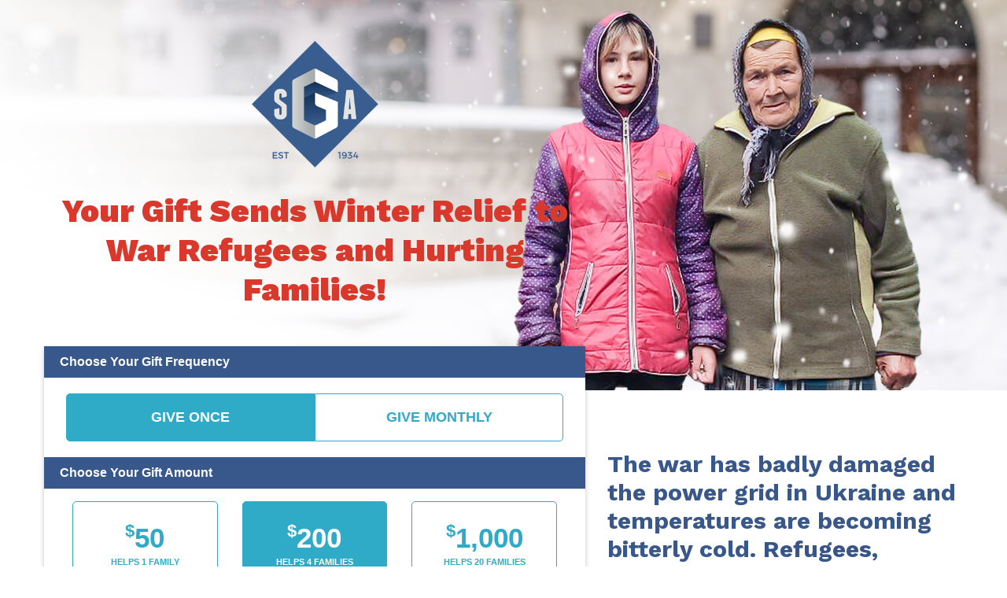

--- FILE ---
content_type: text/html; charset=UTF-8
request_url: https://www.sga.org/wp-admin/admin-ajax.php?action=sga_motivation&motivation=QC2ACPWA&motivation_url=
body_size: -360
content:
"QC2ACPWA"

--- FILE ---
content_type: text/css
request_url: https://tags.srv.stackadapt.com/sa.css
body_size: -11
content:
:root {
    --sa-uid: '0-4dba8aa3-a2cf-586b-6b22-0258f238e8bb';
}

--- FILE ---
content_type: text/javascript
request_url: https://www.sga.org/wp-content/plugins/flexformz/dist/js/chunks/OneStepFullForm.js?v=080116d428955773
body_size: 69531
content:
/*! For license information please see OneStepFullForm.js.LICENSE.txt */
(self.webpackChunk=self.webpackChunk||[]).push([[3039,3272,3830,5564,8571,9391],{680:function(e,t,r){"use strict";r.d(t,{A:function(){return i}});var n={props:{logo:{type:Object|Boolean,default:null},logoGlobal:{type:String,default:""},logoUrl:{type:String,required:!0}},methods:{getAlt(){return this.logo.alt.trim()?this.logo.alt.trim():"Logo"}}},i=(0,r(4486).A)(n,function(){var e=this,t=e.$createElement,r=e._self._c||t;return e.logo?r("a",{attrs:{href:e.logoUrl}},[r("img",{staticClass:"ffz-max-h-35 ffz-client-logo",staticStyle:{"max-width":"200px"},attrs:{src:e.logo.sizes.large||e.logoGlobal,alt:e.getAlt()}})]):e._e()},[],!1,null,null,null).exports},734:function(e,t,r){var n=r(5659),i=r(8507),s={};Object.keys(n).forEach(function(e){s[e]={},Object.defineProperty(s[e],"channels",{value:n[e].channels}),Object.defineProperty(s[e],"labels",{value:n[e].labels});var t=i(e);Object.keys(t).forEach(function(r){var n=t[r];s[e][r]=function(e){var t=function(t){if(null==t)return t;arguments.length>1&&(t=Array.prototype.slice.call(arguments));var r=e(t);if("object"==typeof r)for(var n=r.length,i=0;i<n;i++)r[i]=Math.round(r[i]);return r};return"conversion"in e&&(t.conversion=e.conversion),t}(n),s[e][r].raw=function(e){var t=function(t){return null==t?t:(arguments.length>1&&(t=Array.prototype.slice.call(arguments)),e(t))};return"conversion"in e&&(t.conversion=e.conversion),t}(n)})}),e.exports=s},804:function(e,t,r){"use strict";r.r(t),r.d(t,{default:function(){return F}});var n=r(4416),i=r(3655),s=r(2459),a=r(7050),o=r(9080),l=r(6582),u=r(4221),c=r(866),f=r(2913),d=r(6952);function m(e,t){var r=Object.keys(e);if(Object.getOwnPropertySymbols){var n=Object.getOwnPropertySymbols(e);t&&(n=n.filter(function(t){return Object.getOwnPropertyDescriptor(e,t).enumerable})),r.push.apply(r,n)}return r}function p(e){for(var t=1;t<arguments.length;t++){var r=null!=arguments[t]?arguments[t]:{};t%2?m(Object(r),!0).forEach(function(t){h(e,t,r[t])}):Object.getOwnPropertyDescriptors?Object.defineProperties(e,Object.getOwnPropertyDescriptors(r)):m(Object(r)).forEach(function(t){Object.defineProperty(e,t,Object.getOwnPropertyDescriptor(r,t))})}return e}function h(e,t,r){return(t=function(e){var t=function(e,t){if("object"!=typeof e||!e)return e;var r=e[Symbol.toPrimitive];if(void 0!==r){var n=r.call(e,t||"default");if("object"!=typeof n)return n;throw new TypeError("@@toPrimitive must return a primitive value.")}return("string"===t?String:Number)(e)}(e,"string");return"symbol"==typeof t?t:t+""}(t))in e?Object.defineProperty(e,t,{value:r,enumerable:!0,configurable:!0,writable:!0}):e[t]=r,e}var g={mixins:[o.A,n.SV],props:{currencyOptions:{type:Array,default:()=>[]},defaultCurrency:{type:String,required:!0},errors:{type:Array,default:()=>[]},label:{type:String,required:!0},isInternational:{type:Boolean,default:!1},value:{type:[Number,String],required:!0}},data(){return{isFocus:!1,formattedValue:""}},computed:p(p(p(p(p(p(p({},(0,a.aH)(l.T,["numberOfInstance"])),(0,a.aH)(u.C,["button"])),(0,a.aH)(d.J,["isStax"])),(0,a.aH)(f.G,["isEurCurrency"])),(0,a.Us)(c.j,["minimumAmount"])),(0,a.Us)(f.G,["currency","getLocale"])),{},{shouldShowMulticurrency(){return this.isInternational&&!this.isStax&&this.currencyOptions.length>1},styleObject(){return{backgroundColor:this.button.submit.color}},getLabel(){return this.label.trim().length>30||0===this.label.trim().length?this.$t("openAmount"):this.label},isFilled(){return""!==this.value},currencyClass(){return this.isEurCurrency?"ffz-currency-eur":"ffz-currency-usd"}}),methods:p({},(0,a.i0)(c.j,["getMinimumAmount"])),created(){this.currency=this.defaultCurrency,this.minimumAmount=this.getMinimumAmount()},watch:{currency(e,t){this.minimumAmount=this.getMinimumAmount(),this.dispatchEventCurrency(),this.value<0||!this.value||"string"!=typeof this.value||e!=t&&[e,t].includes("EUR")&&this.$emit("input",this.value.replace(/\./g,"#").replace(/,/g,".").replace(/#/g,","))},value(e){e<0||!e||this.$emit("input",e)}}},y=r(4486),b=(0,y.A)(g,function(){var e=this,t=e.$createElement,r=e._self._c||t;return r("div",{staticClass:"ffz-other-amount-field ffz-w-full ffz-container-field",class:[{"ffz-focus-field":e.isFocus},{"ffz-filled-field":e.isFilled},{"ffz-error-field":e.errors.length>0},e.currencyClass]},[r("div",{staticClass:"ffz-other-amount-field-wrapper ffz-relative ffz-rounded ffz-flex ffz-justify-between"},[r("label",{staticClass:"ffz-ml-1 md:ffz-ml-0 ffz-input-label ffz-font-sans ffz-text-base md:ffz-text-lg ffz-pl-2 ffz-top-[13px] md:ffz-top-[10px]",class:{"ffz-top-[10px]":e.isFilled},attrs:{for:"ffz-other-amount-"+e.numberOfInstance}},[e._v("\n      "+e._s(e.getLabel)+"\n    ")]),e._v(" "),r("input",{directives:[{name:"only-amount",rawName:"v-only-amount"}],ref:"amount",staticClass:"ffz-input ffz-font-bold ffz-w-full ffz-text-xl ffz-font-sans ffz-input-number ffz-cursor-auto",style:[e.textColor(e.button.amount.color)],attrs:{type:"text",name:"ffz-other-amount",step:"any",id:"ffz-other-amount-"+e.numberOfInstance},domProps:{value:e.value},on:{keyup:function(t){return e.$emit("input",t.target.value)},copy:function(e){e.preventDefault()},paste:function(e){e.preventDefault()}}}),e._v(" "),e.shouldShowMulticurrency?r("select",{directives:[{name:"model",rawName:"v-model",value:e.currency,expression:"currency"}],staticClass:"ffz-pl-2 ffz-pr-5 ffz-text-xl ffz-font-sans ffz-h-auto ffz-m-0 ffz-rounded-l-none ffz-border-y-0 ffz-border-r-0 ffz-border-dotted ffz-text-gray-400 ffz-rounded-r-[5px] ffz-bg-gray-200 hover:ffz-bg-gray-300 hover:ffz-bg-opacity-100 focus:ffz-border-y-0 focus:ffz-border-r-0 focus:ffz-border-dotted focus:ffz-shadow-none focus:ffz-bg-gray-200",staticStyle:{width:"70px","background-position":"right -12px center"},on:{change:function(t){var r=Array.prototype.filter.call(t.target.options,function(e){return e.selected}).map(function(e){return"_value"in e?e._value:e.value});e.currency=t.target.multiple?r:r[0]}}},e._l(e.currencyOptions,function(t){return r("option",{domProps:{value:t}},[e._v("\n        "+e._s(t)+"\n      ")])}),0):e._e(),e._v(" "),r("div",{staticClass:"ffz-input-line",staticStyle:{"transform-origin":"104.5px center"},style:e.styleObject})])])},[],!1,null,null,null).exports,v=r(8880),O=r(5332),w=r(8404),z=r(7612),_=r(9078),j=r(8715),x=r(2814);function S(e,t){var r=Object.keys(e);if(Object.getOwnPropertySymbols){var n=Object.getOwnPropertySymbols(e);t&&(n=n.filter(function(t){return Object.getOwnPropertyDescriptor(e,t).enumerable})),r.push.apply(r,n)}return r}function P(e){for(var t=1;t<arguments.length;t++){var r=null!=arguments[t]?arguments[t]:{};t%2?S(Object(r),!0).forEach(function(t){C(e,t,r[t])}):Object.getOwnPropertyDescriptors?Object.defineProperties(e,Object.getOwnPropertyDescriptors(r)):S(Object(r)).forEach(function(t){Object.defineProperty(e,t,Object.getOwnPropertyDescriptor(r,t))})}return e}function C(e,t,r){return(t=function(e){var t=function(e,t){if("object"!=typeof e||!e)return e;var r=e[Symbol.toPrimitive];if(void 0!==r){var n=r.call(e,t||"default");if("object"!=typeof n)return n;throw new TypeError("@@toPrimitive must return a primitive value.")}return("string"===t?String:Number)(e)}(e,"string");return"symbol"==typeof t?t:t+""}(t))in e?Object.defineProperty(e,t,{value:r,enumerable:!0,configurable:!0,writable:!0}):e[t]=r,e}var k={components:{ButtonSubmit:v.default,HollowButton:i.A,ListError:s.default,OpenAmount:b},mixins:[o.A,n.$U,n.ji,j.A,x.A],props:{buttonStyle:{type:String,default:"flat"},currencyOptions:{type:Array,default:()=>[]},defaultCurrency:{type:String,required:!0},isInternational:{type:Boolean,default:!1},miniFormButtonText:{type:String,default:""},settings:{type:Object,required:!0},resetDefaultAmount:{type:Boolean,default:!0}},data(){return{activeButtonAmount:0,errors:new Array,openAmount:"",styleObject:{height:"58px"}}},computed:P(P(P(P(P(P(P(P(P(P({},(0,a.Us)(w.$,["mistakes"])),(0,a.Us)(z.z,["hasPremiumGifts","premiumSelected"])),(0,a.aH)(l.T,["numberOfInstance","isFullPageForm","isSingleColumnFullForm","isOneStepFullForm","isMiniForm","isStickyForm"])),(0,a.aH)(O.v,["getFrequencyKey"])),(0,a.aH)(c.j,["minimumAmount","getSelectedAmount","gifts"])),(0,a.aH)(u.C,{storeButton:"button"})),(0,a.aH)(c.j,{defaultAmount:"getDefaultAmount"})),(0,a.aH)(O.v,{frequency:"getFrequency"})),(0,a.aH)(f.G,["currency","subTotal","getSymbol","getLocale","getCurrencyClass","isEurCurrency"])),{},{buttons(){return this.gifts[this.getFrequencyKey].buttons},hasButtonsAmount(){return this.buttons.length>0},minAmount(){return isNaN(this.minimumAmount)?1:parseFloat(this.minimumAmount).toFixed(2)}}),watch:{currency(e){this.validateSubTotal()},frequency(){this.setAmount(this.getSelectedAmount)},minimumAmount(e){this.validateSubTotal()},resetDefaultAmount(e){e||this.isSingleColumnFullForm||this.isOneStepFullForm||(this.mistakes.amount=!1,this.setAmount(this.defaultAmount),this.updateGift(this.defaultAmount))},subTotal:{handler:function(e){this.dispatchEventAmount(e),this.isFullPageForm&&this.dispatchEventStartDonation(),this.validateSubTotal()},immediate:!0}},created(){const e=e=>{e.data.numberOfInstance==this.numberOfInstance&&(this.hasPremiumGifts=e.data.available,this.premiumSelected=e.data.premiumSelected)};document.addEventListener("FfzListenPremiumGifts",e),this.$once("hook:destroyed",()=>{document.removeEventListener("FfzListenPremiumGifts",e)}),this.setAmount(this.defaultAmount)},methods:P(P(P({},(0,a.i0)(_.b,["updateInitialProject"])),(0,a.i0)(c.j,["updateSelectedGift"])),{},{displayError(){this.minAmount>0?this.errors.push(this.$t("invalidSpecificAmountMessage",{amount:parseFloat(this.minAmount).toFixed(2),symbol:this.getSymbol})):this.errors.push(this.$t("invalidAmountMessage"))},displayLabelAmount(e){return""!==e&&!this.isStickyForm},existButtonWithAmount(e){return 0!=this.gifts[this.getFrequencyKey].length&&this.gifts[this.getFrequencyKey].buttons.find(t=>t.amount==e)},getAmount(e){return e>0?Number.parseFloat(e).toLocaleString(this.getLocale):e},getStyles(){return this.isMiniForm?this.styleObject:{}},getPlaceholder(){return this.settings.other_amount_placeholder||this.$t("openAmount")},isHidden(){return!!this.isMiniForm||!this.settings.hide_other_amount},updateSelectedButton(e){this.openAmount="",this.updateGift(e)},validateSubTotal(e=!1){this.errors=new Array,this.subTotal>0&&this.subTotal>=this.minAmount&&(this.mistakes.amount=!1),isNaN(this.subTotal)||""===this.subTotal?(e&&this.displayError(),this.mistakes.amount=!0):(this.subTotal<=0||this.minAmount>this.subTotal||this.subTotal>999999.99)&&(this.displayError(),this.mistakes.amount=!0)},setAmount(e){this.openAmount="",this.activeButtonAmount=0,this.isMiniForm?this.openAmount=e:this.existButtonWithAmount(e)?this.activeButtonAmount=e:this.openAmount=this.getAmount(e),this.updateInitialProject({amount:e})},updateGift(e){e>0&&e&&this.customizeDonationEvent(),"string"==typeof e&&(e=this.isEurCurrency?e.replace(/\./g,"").replace(",","."):e.replace(/,/g,"")),this.activeButtonAmount=e,this.updateSelectedGift({amount:e,frequency:this.getFrequencyKey}),this.updateInitialProject({amount:e})},verifyMinimumAmount(){this.validateSubTotal(!0),this.$emit("click")}})},A=k,F=(0,y.A)(A,function(){var e=this,t=e.$createElement,r=e._self._c||t;return r("div",{staticClass:"ffz-amount-wrapper"},[!e.isMiniForm&&e.hasButtonsAmount?r("div",{staticClass:"ffz-button-gifts ffz-flex ffz-flex-wrap ffz-w-full",class:[e.buttons.length%3==0?"ffz-justify-between":"ffz-justify-center","ffz-button-gifts-"+e.numberOfInstance]},e._l(e.buttons,function(t,n){return r("hollow-button",{key:n,staticClass:"ffz-amount-button",class:[e.buttons.length%3!=0?"ffz-mx-1":""],attrs:{active:parseFloat(e.activeButtonAmount),"active-color":e.storeButton.amount.activeColor,"data-value":parseFloat(t.amount),value:parseFloat(t.amount)},on:{click:e.updateSelectedButton}},[r("div",{staticClass:"ffz-amount-number ffz-font-bold ffz-leading-tight ffz-font-sans",class:e.getCurrencyClass},[r("sup",[e._v(e._s(e.getSymbol))]),e._v(e._s(e._f("formattedAmount")(t.amount,e.getLocale))+"\n      ")]),e._v(" "),e.displayLabelAmount(t.label)?r("span",{staticClass:"ffz-amount-label ffz-w-full ffz-text-center ffz-text-xs ffz-py-1 ffz-px-1 ffz-font-sans ffz-block",domProps:{innerHTML:e._s(t.label)}}):e._e()])}),1):e._e(),e._v(" "),e.isHidden()?r("div",[r("div",{staticClass:"ffz-container-amount ffz-flex",style:[{color:e.baseColor(e.settings.button_color)}]},[r("open-amount",{staticClass:"ffz-input",class:{"ffz-miniform-input ffz-mr-2 md:ffz-mr-4 ffz-my-3":e.isMiniForm},style:e.getStyles(),attrs:{"is-international":e.isInternational,"default-currency":e.defaultCurrency,label:e.settings.other_amount_label,errors:e.errors,placeholder:e.getPlaceholder(),"currency-options":e.currencyOptions},on:{input:e.updateGift},model:{value:e.openAmount,callback:function(t){e.openAmount=t},expression:"openAmount"}}),e._v(" "),e.isMiniForm?r("button-submit",{staticClass:"ffz-miniform-button ffz-my-3",class:"ffz-miniform-button-"+e.numberOfInstance,style:[e.buttonStyles(e.storeButton.submit.color,e.buttonStyle)],attrs:{background:e.buttonStyle,disabled:!1},domProps:{innerHTML:e._s(e.miniFormButtonText)},on:{click:e.verifyMinimumAmount}}):e._e()],1)]):e._e(),e._v(" "),r("list-error",{attrs:{errors:e.errors}})],1)},[],!1,null,null,null).exports},916:function(e,t,r){"use strict";r.d(t,{A:function(){return c}});var n=r(680),i=r(5332),s=r(7050);function a(e,t){var r=Object.keys(e);if(Object.getOwnPropertySymbols){var n=Object.getOwnPropertySymbols(e);t&&(n=n.filter(function(t){return Object.getOwnPropertyDescriptor(e,t).enumerable})),r.push.apply(r,n)}return r}function o(e){for(var t=1;t<arguments.length;t++){var r=null!=arguments[t]?arguments[t]:{};t%2?a(Object(r),!0).forEach(function(t){l(e,t,r[t])}):Object.getOwnPropertyDescriptors?Object.defineProperties(e,Object.getOwnPropertyDescriptors(r)):a(Object(r)).forEach(function(t){Object.defineProperty(e,t,Object.getOwnPropertyDescriptor(r,t))})}return e}function l(e,t,r){return(t=function(e){var t=function(e,t){if("object"!=typeof e||!e)return e;var r=e[Symbol.toPrimitive];if(void 0!==r){var n=r.call(e,t||"default");if("object"!=typeof n)return n;throw new TypeError("@@toPrimitive must return a primitive value.")}return("string"===t?String:Number)(e)}(e,"string");return"symbol"==typeof t?t:t+""}(t))in e?Object.defineProperty(e,t,{value:r,enumerable:!0,configurable:!0,writable:!0}):e[t]=r,e}var u={components:{TheClientLogo:n.A},props:{settings:{type:Object,required:!0},bgCustomMobile:{type:Boolean,default:!1},bgColorMobile:{type:Boolean,default:!1}},computed:o(o({},(0,s.aH)(i.v,["getFrequency"])),{},{getFirstHeadline(){return this.dynamicImageByFrequency()?this.settings.landingpage[`headline_1_by_${this.getFrequency}`]:this.settings.landingpage.headline_1},getFirstHeadlineColor(){return this.dynamicImageByFrequency()?this.settings.landingpage[`headline_1_color_by_${this.getFrequency}`]:this.settings.landingpage.headline_1_color},getSecondHeadline(){return this.dynamicImageByFrequency()?this.settings.landingpage[`headline_2_by_${this.getFrequency}`]:this.settings.landingpage.headline_2},getSecondHeadlineColor(){return this.dynamicImageByFrequency()?this.settings.landingpage[`headline_2_color_by_${this.getFrequency}`]:this.settings.landingpage.headline_2_color}}),methods:{dynamicImageByFrequency(){return"dynamic"==this.settings.landingpage.copy_on_frequency},getHeadlineColor(e){return{color:e||"#fff"}}}},c=(0,r(4486).A)(u,function(){var e=this,t=e.$createElement,r=e._self._c||t;return r("div",{staticClass:"ffz-header-content-wrapper ffz-w-full lg:ffz-w-3/5"},[r("the-client-logo",{staticClass:"ffz-inline-block lg:ffz-mb-3",class:{"ffz-mb-36":e.bgCustomMobile,"ffz-mb-8":e.bgColorMobile,"ffz-mb-3":!e.bgCustomMobile&&!e.bgColorMobile},attrs:{"logo-global":e.settings.general.logo,logo:e.settings.landingpage.logo,"logo-url":e.settings.landingpage.logo_url||e.settings.general.home_url}}),e._v(" "),e.getFirstHeadline?r("div",{directives:[{name:"cleanInput",rawName:"v-cleanInput",value:e.getFirstHeadline,expression:"getFirstHeadline"}],staticClass:"ffz-headline1 ffz-headline1-color ffz-leading-tight ffz-font-sans ffz-font-semibold ffz-headline-size",style:e.getHeadlineColor(e.getFirstHeadlineColor)}):e._e(),e._v(" "),e.getSecondHeadline?r("div",{directives:[{name:"cleanInput",rawName:"v-cleanInput",value:e.getSecondHeadline,expression:"getSecondHeadline"}],staticClass:"ffz-headline2 ffz-headline2-color ffz-text-2-8xl ffz-leading-tight ffz-mb-4 ffz-font-sans ffz-font-semibold",style:e.getHeadlineColor(e.getSecondHeadlineColor)}):e._e(),e._v(" "),e._t("default")],2)},[],!1,null,null,null).exports},985:function(e,t,r){"use strict";r.r(t),r.d(t,{default:function(){return f}});var n=r(5261),i=r(7562),s=r(7050),a=r(4221);function o(e,t){var r=Object.keys(e);if(Object.getOwnPropertySymbols){var n=Object.getOwnPropertySymbols(e);t&&(n=n.filter(function(t){return Object.getOwnPropertyDescriptor(e,t).enumerable})),r.push.apply(r,n)}return r}function l(e){for(var t=1;t<arguments.length;t++){var r=null!=arguments[t]?arguments[t]:{};t%2?o(Object(r),!0).forEach(function(t){u(e,t,r[t])}):Object.getOwnPropertyDescriptors?Object.defineProperties(e,Object.getOwnPropertyDescriptors(r)):o(Object(r)).forEach(function(t){Object.defineProperty(e,t,Object.getOwnPropertyDescriptor(r,t))})}return e}function u(e,t,r){return(t=function(e){var t=function(e,t){if("object"!=typeof e||!e)return e;var r=e[Symbol.toPrimitive];if(void 0!==r){var n=r.call(e,t||"default");if("object"!=typeof n)return n;throw new TypeError("@@toPrimitive must return a primitive value.")}return("string"===t?String:Number)(e)}(e,"string");return"symbol"==typeof t?t:t+""}(t))in e?Object.defineProperty(e,t,{value:r,enumerable:!0,configurable:!0,writable:!0}):e[t]=r,e}(0,n.uT)("eager"),(0,n.X$)("required_if",i.uX),(0,n.X$)("required",l(l({},i.mw),{},{message:"{_field_} is required"})),(0,n.X$)("length",l(l({},i.Bw),{},{message:"{_field_} must be at {length} characters"})),(0,n.X$)("min",l(l({},i.jk),{},{message:"{_field_} must be at least {length} characters"})),(0,n.X$)("max",l(l({},i.T9),{},{message:"{_field_} may not be greater than {length} characters"})),(0,n.X$)("email",l(l({},i.Rp),{},{message:"{_field_} must be a valid email"}));var c={components:{ValidationProvider:n.LW},props:{defaultValue:{type:String,default:""},display:{type:Boolean,default:!0},isDisabled:{type:Boolean,default:!1},field:{type:String,default:""},label:{type:String,required:!0},maxlength:{type:String,default:"255"},name:{type:String,required:!0},rules:{type:Object,default:()=>{}},value:{type:String,default:""},extraSpaceValidation:{type:Boolean,default:!1}},data(){return{isFocus:!1,isVisible:this.display}},computed:l(l({},(0,s.aH)(a.C,["button"])),{},{styleObject(){return{backgroundColor:this.button.submit.color}},className(){return`ffz-${this.formattedName}-field`},isFilled(){return this.value.length>0},formattedName(){return this.name.trim().toLowerCase().replace(" ","-")}}),mounted(){this.defaultValue&&this.$emit("input",this.defaultValue)},methods:{getFieldName(){return this.field||this.label},removeExtraSpaces(e){this.extraSpaceValidation&&(e.target.value=e.target.value.replace(/\s+/g," ").trim(),this.$emit("input",e.target.value)),this.isFocus=!1},dynamicContainerClasses(e){return[{"ffz-focus-field":this.isFocus},{"ffz-filled-field":this.isFilled},{"ffz-error-field":e.length},{" hover:ffz-bg-gray-200":this.isDisabled},this.className]}}},f=(0,r(4486).A)(c,function(){var e=this,t=e.$createElement,r=e._self._c||t;return e.isVisible?r("validation-provider",{attrs:{name:e.getFieldName(),rules:e.rules},scopedSlots:e._u([{key:"default",fn:function(t){var n=t.errors;return[r("div",{staticClass:"ffz-container-field",class:e.dynamicContainerClasses(n)},[r("div",{staticClass:"ffz-relative"},[r("label",{staticClass:"ffz-input-label ffz-font-sans ffz-text-lg",attrs:{for:e.formattedName}},[e._v("\n        "+e._s(e.label)+"\n      ")]),e._v(" "),r("input",{staticClass:"ffz-input-text-field ffz-input ffz-w-full ffz-font-sans ffz-border-0",attrs:{id:e.formattedName,type:"text",disabled:e.isDisabled,name:e.formattedName,maxlength:e.maxlength},domProps:{value:e.value},on:{input:function(t){return e.$emit("input",t.target.value)},focus:function(t){e.isFocus=!0},blur:function(t){return e.removeExtraSpaces(t)}}}),e._v(" "),r("div",{staticClass:"ffz-input-line",staticStyle:{"transform-origin":"104.5px center"},style:e.styleObject})])])]}}],null,!1,3915977297)}):e._e()},[],!1,null,null,null).exports},1718:function(e,t,r){"use strict";r.r(t),r.d(t,{default:function(){return m}});var n=r(7050),i=r(6582);function s(e,t){var r=Object.keys(e);if(Object.getOwnPropertySymbols){var n=Object.getOwnPropertySymbols(e);t&&(n=n.filter(function(t){return Object.getOwnPropertyDescriptor(e,t).enumerable})),r.push.apply(r,n)}return r}function a(e,t,r){return(t=function(e){var t=function(e,t){if("object"!=typeof e||!e)return e;var r=e[Symbol.toPrimitive];if(void 0!==r){var n=r.call(e,t||"default");if("object"!=typeof n)return n;throw new TypeError("@@toPrimitive must return a primitive value.")}return("string"===t?String:Number)(e)}(e,"string");return"symbol"==typeof t?t:t+""}(t))in e?Object.defineProperty(e,t,{value:r,enumerable:!0,configurable:!0,writable:!0}):e[t]=r,e}var o={computed:function(e){for(var t=1;t<arguments.length;t++){var r=null!=arguments[t]?arguments[t]:{};t%2?s(Object(r),!0).forEach(function(t){a(e,t,r[t])}):Object.getOwnPropertyDescriptors?Object.defineProperties(e,Object.getOwnPropertyDescriptors(r)):s(Object(r)).forEach(function(t){Object.defineProperty(e,t,Object.getOwnPropertyDescriptor(r,t))})}return e}({},(0,n.aH)(i.T,["isTestMode"]))},l=o,u=r(5072),c=r.n(u),f=r(8118),d={insert:"head",singleton:!1},m=(c()(f.A,d),f.A.locals,(0,r(4486).A)(l,function(){var e=this,t=e.$createElement,r=e._self._c||t;return e.isTestMode?r("div",{staticClass:"warning-test-mode ffz-py-3 ffz-bg-red-600 ffz-text-center ffz-text-white ffz-text-lg ffz-font-sans ffz-w-full"},[e._v("\n  "+e._s(e.$t("debugFormMsg"))+"\n")]):e._e()},[],!1,null,"a1747bd2",null).exports)},1770:function(e,t,r){"use strict";r.d(t,{A:function(){return et}});var n=r(7050),i=r(2543),s=r(985),a=r(8896),o=r(2137),l=r(142),u=r(6582),c=r(9215),f=r(7468),d=Object.defineProperty,m=Object.defineProperties,p=Object.getOwnPropertyDescriptors,h=Object.getOwnPropertySymbols,g=Object.prototype.hasOwnProperty,y=Object.prototype.propertyIsEnumerable,b=(e,t,r)=>t in e?d(e,t,{enumerable:!0,configurable:!0,writable:!0,value:r}):e[t]=r,v=(e,t)=>{for(var r in t||(t={}))g.call(t,r)&&b(e,r,t[r]);if(h)for(var r of h(t))y.call(t,r)&&b(e,r,t[r]);return e},O=(e,t)=>m(e,p(t)),w=(e,t)=>{var r={};for(var n in e)g.call(e,n)&&t.indexOf(n)<0&&(r[n]=e[n]);if(null!=e&&h)for(var n of h(e))t.indexOf(n)<0&&y.call(e,n)&&(r[n]=e[n]);return r},z=(e,t,r)=>{if(!t.has(e))throw TypeError("Cannot "+r)},_=(e,t,r)=>(z(e,t,"read from private field"),r?r.call(e):t.get(e)),j=(e,t,r)=>{if(t.has(e))throw TypeError("Cannot add the same private member more than once");t instanceof WeakSet?t.add(e):t.set(e,r)},x=(e,t,r,n)=>(z(e,t,"write to private field"),n?n.call(e,r):t.set(e,r),r),S=(e,t,r)=>(z(e,t,"access private method"),r),P=(e,t,r)=>new Promise((n,i)=>{var s=e=>{try{o(r.next(e))}catch(e){i(e)}},a=e=>{try{o(r.throw(e))}catch(e){i(e)}},o=e=>e.done?n(e.value):Promise.resolve(e.value).then(s,a);o((r=r.apply(e,t)).next())}),C="https://api.mapbox.com/autofill/v1",k=`${C}/suggest`,A=`${C}/retrieve`,F=class{constructor(e,t){if(isNaN(e)||isNaN(t))throw new Error(`Invalid LngLat object: (${e}, ${t})`);if(this.lng=+e,this.lat=+t,this.lat>90||this.lat<-90)throw new Error("Invalid LngLat latitude value: must be between -90 and 90");if(this.lng>180||this.lng<-180)throw new Error("Invalid LngLat longitude value: must be between -180 and 180")}toArray(){return[this.lng,this.lat]}toString(){return`LngLat(${this.lng}, ${this.lat})`}static convert(e){if(e instanceof F)return new F(e.lng,e.lat);if(Array.isArray(e)&&2===e.length)return new F(Number(e[0]),Number(e[1]));if(!Array.isArray(e)&&"object"==typeof e&&null!==e&&("lng"in e||"lon"in e)&&"lat"in e)return new F(Number("lng"in e?e.lng:e.lon),Number(e.lat));throw new Error("`LngLatLike` argument must be specified as an object {lng: <lng>, lat: <lat>}, an object {lon: <lng>, lat: <lat>}, or an array of [<lng>, <lat>]")}},E=class{constructor(e,t){this._sw=F.convert(e),this._ne=F.convert(t)}getSouthWest(){return this._sw}getNorthEast(){return this._ne}getNorthWest(){return new F(this.getWest(),this.getNorth())}getSouthEast(){return new F(this.getEast(),this.getSouth())}getWest(){return this._sw.lng}getSouth(){return this._sw.lat}getEast(){return this._ne.lng}getNorth(){return this._ne.lat}toArray(){return[this._sw.toArray(),this._ne.toArray()]}toFlatArray(){return[this._sw.lng,this._sw.lat,this._ne.lng,this._ne.lat]}toString(){return`LngLatBounds(${this._sw.toString()}, ${this._ne.toString()})`}static convert(e){if(!e)throw new Error("Invalid LngLatBounds convert value: falsy");if(e instanceof E)return new E(e.getSouthWest(),e.getNorthEast());if(Array.isArray(e)&&2===e.length)return new E(F.convert(e[0]),F.convert(e[1]));if(Array.isArray(e)&&4===e.length)return new E(F.convert([e[0],e[1]]),F.convert([e[2],e[3]]));throw new Error("`LngLatBoundsLike` argument must be specified as an array [<LngLatLike>, <LngLatLike>] or an array [<west>, <south>, <east>, <north>]")}};var T=class{constructor(e){this.id=null!=e?e:function(){const e=(Math.random().toString(16)+Date.now().toString(16)+Math.random().toString(16)).replace(/\./g,"");return[e.slice(0,8),e.slice(8,12),"4"+e.slice(12,15)+"-8"+e.slice(15,18),e.slice(18,30)].join("-")}()}toString(){return this.id}static convert(e){return new T(e instanceof T?e.id:e.toString())}},I=class extends Error{constructor(e,t){super(String(e.message||e.error||"Unknown error")),this.name="MapboxError",this.statusCode=t}toString(){return`${this.name} (${this.statusCode}): ${this.message}`}};function D(e){return P(this,null,function*(){if(!e.ok){const t=yield e.json();throw new I(t,e.status)}})}var M,N,$,q=globalThis.fetch,L=globalThis.AbortController;function H(){if(!q)throw new Error("Fetch implementation not found. Please include a fetch polyfill in your application or use `polyfillFetch` from `@mapbox/search-js-core` to fix this issue.");return{fetch:q,AbortController:L}}function R(...e){const t=[];for(const r of e){if(!r)continue;const e=Object.entries(r);for(const[r,n]of e)null!=n&&t.push(`${r}=${encodeURIComponent(String(n))}`)}return t.join("&")}var B=class{constructor(e={}){j(this,N),j(this,M,void 0);const t=e,{accessToken:r}=t,n=w(t,["accessToken"]);this.accessToken=r,this.defaults=v(v({},B.defaults),n)}get responseHeaders(){return _(this,M)}suggest(e,t){return P(this,null,function*(){if(!e)throw new Error("searchText is required");const{sessionToken:r,signal:n}=t,i=O(v(v({},this.defaults),t),{sessionToken:r}),s=new URL(`${k}/${encodeURIComponent(e)}`);s.search=S(this,N,$).call(this,i);const{fetch:a}=H(),o=yield a(s.toString(),{signal:n});x(this,M,o.headers),yield D(o);const l=yield o.json();return O(v({},l),{suggestions:l.suggestions.map(t=>O(v({},t),{original_search_text:e,_source:"mapbox"})),url:s.toString()})})}retrieve(e,t){return P(this,null,function*(){if(!e)throw new Error("suggestion is required");if(!this.canRetrieve(e))throw new Error("suggestion cannot be retrieved");const{sessionToken:r,signal:n}=t,i=T.convert(r),s=new URL(`${A}/${e.action.id}`);s.search=R({access_token:this.accessToken,session_token:i.id});const{fetch:a}=H(),o=yield a(s.toString(),{signal:n});yield D(o);const l=yield o.json();return l.url=s.toString(),l})}canRetrieve(e){const t=e.action;return"string"==typeof(null==t?void 0:t.id)}},U=B;M=new WeakMap,N=new WeakSet,$=function(e){return R({types:"address",access_token:this.accessToken,streets:e.streets,language:e.language,country:e.country,limit:e.limit},e.sessionToken&&{session_token:T.convert(e.sessionToken).id},e.proximity&&{proximity:"string"==typeof e.proximity?e.proximity:F.convert(e.proximity).toArray().join(",")},e.bbox&&{bbox:"string"==typeof e.bbox?e.bbox:E.convert(e.bbox).toFlatArray().join(",")})},U.defaults={language:"en",proximity:"ip",streets:!0};var V,G,W,J,K,X,Y="https://api.mapbox.com/search/searchbox/v1",Z=`${Y}/suggest`,Q=`${Y}/retrieve`,ee=`${Y}/category`,te=`${Y}/reverse`,re="\\.\\d{1,256}",ne=`(-?(${`\\d{1,3}(${re})?`}|${re}))`,ie=new RegExp(`^[ ]*${ne},\\s*${ne}[ ]*$`),se=/[\s,]+/,ae=class{constructor(e={}){j(this,V),j(this,W),j(this,K);const t=e,{accessToken:r}=t,n=w(t,["accessToken"]);this.accessToken=r,this.defaults=v(v({},ae.defaults),n)}suggest(e,t){return P(this,null,function*(){var r;if(!e)throw new Error("searchText is required");if(ie.test(e)&&t.allowReverse){let r=e.trim().split(se).map(e=>e.trim());t.flipCoordinates&&(r=r.reverse());const n=r.join(","),i=yield this.reverse(n,t);return S(this,W,J).call(this,i)}const{sessionToken:n,signal:i}=t,s=O(v(v({},this.defaults),t),{q:e,sessionToken:n});if(s.eta_type&&(!s.origin||!s.navigation_profile))throw new Error("to provide eta estimate: eta, navigation_profile, and origin are required");if(s.origin&&!s.navigation_profile)throw new Error("to provide distance estimate: both navigation_profile and origin are required");const a=new URL(Z);a.search=S(this,V,G).call(this,s);const{fetch:o}=H(),l=yield o(a.toString(),{signal:i});yield D(l);const u=yield l.json();return u.url=a.toString(),null==(r=u.suggestions)||r.forEach(e=>{e._source="mapbox"}),u})}retrieve(e,t){return P(this,null,function*(){if(!e)throw new Error("suggestion is required");if(e._originalFeature){return{type:"FeatureCollection",features:[e._originalFeature],url:e._originalUrl||""}}if(e._geometry){return{type:"FeatureCollection",features:[{type:"Feature",properties:e,geometry:e._geometry}]}}const{sessionToken:r,signal:n,language:i}=t,s=T.convert(r),a=v(v({},this.defaults),i&&{language:i}),o=new URL(`${Q}/${encodeURIComponent(e.mapbox_id)}`);o.search=R({access_token:this.accessToken,session_token:s.id},{language:a.language});const{fetch:l}=H(),u=yield l(o.toString(),{signal:n});yield D(u);const c=yield u.json();return c.url=o.toString(),c})}category(e){return P(this,arguments,function*(e,t={}){if(!e)throw new Error("category is required");const r=v(v({},this.defaults),t),n=new URL(`${ee}/${encodeURIComponent(e)}`);n.search=S(this,V,G).call(this,r);const{fetch:i}=H(),s=yield i(n.toString(),{signal:r.signal});yield D(s);const a=yield s.json();return a.url=n.toString(),a})}reverse(e){return P(this,arguments,function*(e,t={}){var r;if(!e)throw new Error("lngLat is required");const[n,i]="string"==typeof e?e.split(",").map(e=>parseFloat(e)):F.convert(e).toArray();if(isNaN(n)||isNaN(i))throw new Error("lngLat is required");const s=v(v({},this.defaults),t),a=new URL(te);a.search=R({access_token:this.accessToken,language:s.language,limit:s.limit,longitude:n,latitude:i},s.types&&{types:"string"==typeof s.types?s.types:[...s.types].join(",")});const{fetch:o}=H(),l=yield o(a.toString(),{signal:s.signal});yield D(l);const u=yield l.json();return u.url=a.toString(),null==(r=u.features)||r.forEach(e=>{e._source="mapbox"}),u})}},oe=ae;V=new WeakSet,G=function(e){return R({q:e.q,access_token:this.accessToken,language:e.language,limit:e.limit,navigation_profile:e.navigation_profile,route:e.route,route_geometry:e.route_geometry,sar_type:e.sar_type,time_deviation:e.time_deviation,eta_type:e.eta_type,country:e.country,poi_category:e.poi_category,rich_metadata_provider:e.rich_metadata_provider,poi_category_exclusions:e.poi_category_exclusions},e.sessionToken&&{session_token:T.convert(e.sessionToken).id},e.proximity&&{proximity:"string"==typeof e.proximity?e.proximity:F.convert(e.proximity).toArray().join(",")},e.origin&&{origin:"string"==typeof e.origin?e.origin:F.convert(e.origin).toArray().join(",")},e.bbox&&{bbox:"string"==typeof e.bbox?e.bbox:E.convert(e.bbox).toFlatArray().join(",")},e.types&&{types:"string"==typeof e.types?e.types:[...e.types].join(",")})},W=new WeakSet,J=function(e){return{suggestions:e.features.map(t=>S(this,K,X).call(this,t,e.url)),attribution:e.attribution,url:e.url}},K=new WeakSet,X=function(e,t){return O(v({},e.properties),{_originalFeature:e,_originalUrl:t,_source:e._source})},oe.defaults={language:"en"};var le,ue,ce=class{constructor(e={}){j(this,le);const t=e,{accessToken:r}=t,n=w(t,["accessToken"]);this.accessToken=r,this.defaults=v(v({},ce.defaults),n)}validate(e,t){return P(this,null,function*(){if(!e)throw new Error("searchText is required");const{sessionToken:r,signal:n}=t,i=O(v(v({},this.defaults),t),{sessionToken:r}),s=new URL(`https://api.mapbox.com/autofill/v1/retrieve/${encodeURIComponent(e)}`);s.search=S(this,le,ue).call(this,i);const{fetch:a}=H(),o=yield a(s.toString(),{signal:n});yield D(o);const l=yield o.json();return l.url=s.toString(),l.features.length>0&&(l.features=[l.features[0]]),l})}},fe=ce;le=new WeakSet,ue=function(e){return R({access_token:this.accessToken,language:e.language,country:e.country},e.sessionToken&&{session_token:T.convert(e.sessionToken).id},e.proximity&&{proximity:"string"==typeof e.proximity?e.proximity:F.convert(e.proximity).toArray().join(",")},e.bbox&&{bbox:"string"==typeof e.bbox?e.bbox:E.convert(e.bbox).toFlatArray().join(",")})},fe.defaults={language:"en",proximity:"ip"};new WeakMap,new WeakSet;new WeakMap;function de(e,t){var r=Object.keys(e);if(Object.getOwnPropertySymbols){var n=Object.getOwnPropertySymbols(e);t&&(n=n.filter(function(t){return Object.getOwnPropertyDescriptor(e,t).enumerable})),r.push.apply(r,n)}return r}function me(e){for(var t=1;t<arguments.length;t++){var r=null!=arguments[t]?arguments[t]:{};t%2?de(Object(r),!0).forEach(function(t){pe(e,t,r[t])}):Object.getOwnPropertyDescriptors?Object.defineProperties(e,Object.getOwnPropertyDescriptors(r)):de(Object(r)).forEach(function(t){Object.defineProperty(e,t,Object.getOwnPropertyDescriptor(r,t))})}return e}function pe(e,t,r){return(t=function(e){var t=function(e,t){if("object"!=typeof e||!e)return e;var r=e[Symbol.toPrimitive];if(void 0!==r){var n=r.call(e,t||"default");if("object"!=typeof n)return n;throw new TypeError("@@toPrimitive must return a primitive value.")}return("string"===t?String:Number)(e)}(e,"string");return"symbol"==typeof t?t:t+""}(t))in e?Object.defineProperty(e,t,{value:r,enumerable:!0,configurable:!0,writable:!0}):e[t]=r,e}new WeakMap,new WeakMap,new WeakMap,new WeakMap,new WeakMap,new WeakMap;var he={components:{InputText:s.default,SearchSelect:a.default,AddressSuggestions:()=>r.e(9384).then(r.bind(r,7774)),WarningSmartyStreets:()=>r.e(7767).then(r.bind(r,8918))},mixins:[f.A],props:{settings:{type:Object,required:!0}},data(){return{autofill:{},autofillFromLocalStorage:!1,isIE11:!!window.MSInputMethodContext&&!!document.documentMode,listStates:new Array,result:{},sessionToken:{},selectCountry:"",selectState:"",suggestions:new Array,showSuggestions:!0,showWarningInvalidAddress:!1}},computed:me(me(me(me(me(me({},(0,n.aH)(u.T,["isFullPageForm","paymentFieldsLocation"])),(0,n.Us)(l.L,["address","addressTwo","city"])),(0,n.Us)(l.L,{storeCountry:"country",storePostalCode:"postalCode",storeState:"state"})),(0,n.Us)(c.S,{storeDefaultCountry:"country"})),(0,n.Us)(o.i,{storePhone:"phone"})),{},{country:{get(){return this.storeCountry},set(e){this.listStates="US"===e||"CA"===e?this.settings.general.states[e]:[],this.storeCountry=e}},isVisibleDropdownState(){return"US"===this.country||"CA"===this.country},phone:{get(){return this.storePhone},set(e){e="US"===this.country?this.formatUSPhone(e):this.formatOtherPhone(e),this.storePhone=e}},postalCode:{get(){return this.storePostalCode},set(e){return this.storePostalCode=this.zipCodeValidation(e)}},state:{get(){return this.storeState},set(e){return this.storeState=this.stateValidation(e)}},phoneLabel(){return this.settings.basic.required_phone?`${this.$t("phone")}*`:this.$t("phone")},stateLabel(){return"CA"===this.country?"Province*":this.$t("state")},postalCodeLabel(){return"US"===this.country||"MX"===this.country?this.$t("zip"):"Postal Code*"}}),watch:{address:(0,i.debounce)(function(e,t){if(t&&!e.includes(t)||e.length<5||this.autofillFromLocalStorage)this.suggestions=new Array;else if(this.smartyStreetsEnable()&&e&&FfzAutocompleteClient.send(new FfzAutocompleteLookup(e)).then(e=>this.updateSuggestions(e.result)).catch(this.handleError),this.hasMapboxToken()&&e){const t=this.sessionToken;this.autofill.suggest(e,{sessionToken:t}).then(e=>this.updateSuggestions(e.suggestions)).catch(e=>{})}},1e3),listStates(){this.state=this.selectState="",this.storePhone=""}},created(){""!=this.hasMapboxToken()&&"undefined"==typeof ffz_ss_api&&(this.autofill=new U({accessToken:this.settings.general.mapbox.token}),this.sessionToken=new T),this.country=this.storeDefaultCountry=this.settings[this.paymentFieldsLocation].only_us_donation?"US":this.settings[this.paymentFieldsLocation].default_country,this.selectCountry=this.settings.general.countries[this.country],this.listStates=this.settings.general.states[this.country]},mounted(){const e=this.getUrlParameter("ffzAddress"),t=this.getUrlParameter("ffzCity"),r=this.getUrlParameter("ffzZip"),n=this.getNormalizeState(this.getUrlParameter("ffzState"));this.address=this.isEmpty(e)?"":e,this.city=this.isEmpty(t)?"":t,this.postalCode=this.isEmpty(r)?"":r,this.autofillState(n),this.initializeBillingInformation()},methods:{autofillState(e){e&&setTimeout(()=>{this.selectState=this.isCodeState(e)?this.listStates[e]:this.findLabelState(e),this.state=this.isCodeState(e)?e:this.findCodeState(e)},1e3)},initializeBillingInformation(){let e=JSON.parse(localStorage.getItem("contactFormz"));e?.address&&e?.ty==window.location.href&&(this.autofillFromLocalStorage=!0,this.settings.general.countries[e.address.country]!=this.selectCountry&&(this.selectCountry=this.settings.general.countries[e.address.country]),this.country=e.address.country,this.address=e.address.line1,this.city=e.address.city,this.postalCode=e.address.zip,this.autofillState(e.address.state))},hasMapboxToken(){return this.settings.general.mapbox.token},findCodeState(e){let t=Object.keys(this.listStates).find(t=>this.listStates[t].toLowerCase()==e.toLowerCase());return void 0!==t?t:this.isVisibleDropdownState?"":e},findLabelState(e){return Object.values(this.listStates).includes(e)?e:""},getNormalizeState(e){if(this.isEmpty(e))return"";if(this.isCodeState(e))return e.toUpperCase();let t=e.toLowerCase();return t.charAt(0).toUpperCase()+t.slice(1)},isEmpty(e){return void 0===e||"string"==typeof e&&0==e.length},isCodeState(e){return"string"==typeof e&&2==e.length},onBlur(){return this.$refs.myStateField.validate()},autofillAddressWithMapbox(e){const t=this.sessionToken;this.autofill.retrieve(e,{sessionToken:t}).then(e=>this.selectSuggestion(e.features)).catch(e=>{})},autofillAddressWithSmartyStreets(e){let t=new FfzStreetLookup;t.maxCandidates=1,t.match="strict",t.street=e.streetLine,t.city=e.city,t.state=e.state,this.suggestions=new Array,FfzStreetClient.send(t).then(this.updateZip).catch(this.handleError)},autocompleteAddressFields(e){this.hasMapboxToken()?this.autofillAddressWithMapbox(e):this.autofillAddressWithSmartyStreets(e)},formatOtherPhone(e){return e?e.replace(/[^0-9]/g,"").slice(0,15):""},formatUSPhone(e){return e?e.replace(/[^0-9]/g,"").replace(/(\d{1,3})(\d{1,3})(\d{1,4})/,"$1-$2-$3").slice(0,12):""},handleError(e){},ignoreSuggestions(){this.suggestions=new Array,this.showWarningInvalidAddress=!0},smartyStreetsEnable(){return!this.isIE11&&"undefined"!=typeof ffz_ss_api&&(ffz_ss_api.key&&this.country===FfzSmartyStreetsForCountry)},updateSuggestions(e){0!==e.length?this.suggestions=e:this.showWarningInvalidAddress=!0},updateZip(e){0!=e.lookups[0].result.length?(this.address=e.lookups[0].result[0].deliveryLine1,this.addressTwo=e.lookups[0].result[0].deliveryLine2,this.city=e.lookups[0].result[0].components.cityName,this.postalCode=e.lookups[0].result[0].components.zipCode,this.selectState=this.listStates[e.lookups[0].result[0].components.state],this.state=e.lookups[0].result[0].components.state,this.showWarningInvalidAddress=!1,this.suggestions=new Array):this.showWarningInvalidAddress=!0},userChangeToInvalidAddress(e){this.state=e.key,this.smartyStreetsEnable()&&!this.showWarningInvalidAddress&&(this.showWarningInvalidAddress=!0)},useAsItIs(){this.showSuggestions=!1,this.showWarningInvalidAddress=!1},selectSuggestion(e){0!=e[0].length?(this.address=e[0].properties.address_line1,this.addressTwo=e[0].properties.address_line2,this.city=e[0].properties.place,this.postalCode=e[0].properties.postcode,this.country!=e[0].properties.country_code&&(this.selectCountry=e[0].properties.country,this.country=e[0].properties.country_code.toUpperCase()),setTimeout(()=>{this.selectState=e[0].properties.region,this.state="US"==this.country||"CA"==this.country?e[0].properties.region_code:e[0].properties.region},1e3),this.showWarningInvalidAddress=!1,this.suggestions=new Array):this.showWarningInvalidAddress=!0},zipCodeValidation(e){return e?e.replace(/[^a-z\s'0-9-]+/gi,""):""},stateValidation(e){return e?e.replace(/[^a-z\s'-]+/gi,""):""}}},ge=r(5072),ye=r.n(ge),be=r(8233),ve={insert:"head",singleton:!1},Oe=(ye()(be.A,ve),be.A.locals,r(4486)),we=(0,Oe.A)(he,function(){var e=this,t=e.$createElement,r=e._self._c||t;return r("div",{staticClass:"ffz-billing-address-container ffz-flex ffz-flex-wrap"},[e.settings[e.paymentFieldsLocation].only_us_donation?e._e():r("div",{staticClass:"ffz-country ffz-w-full ffz-px-1 ffz-my-2"},[r("search-select",{ref:"countryField",attrs:{vid:"country",label:e.$t("country"),items:e.settings.general.countries,exclude:e.settings.general.countries_exclude||{}},on:{change:function(t){e.country=t.key}},model:{value:e.selectCountry,callback:function(t){e.selectCountry=t},expression:"selectCountry"}})],1),e._v(" "),r("transition",{attrs:{name:"slide-fade"}},[e.showWarningInvalidAddress?r("warning-smarty-streets",{on:{click:e.useAsItIs}}):e._e()],1),e._v(" "),r("div",{staticClass:"ffz-address ffz-w-full ffz-px-1 ffz-my-2 ffz-relative"},[r("input-text",{ref:"addressField",attrs:{label:e.$t("address"),name:"address",maxlength:"255",rules:{required:!0},"extra-space-validation":!0},model:{value:e.address,callback:function(t){e.address=t},expression:"address"}}),e._v(" "),e.suggestions.length&&e.showSuggestions?r("address-suggestions",{attrs:{suggestions:e.suggestions},on:{"ignore-suggestions":e.ignoreSuggestions,click:e.autocompleteAddressFields}}):e._e()],1),e._v(" "),e.settings.basic.include_address_line_two_field?r("div",{staticClass:"ffz-address-two ffz-w-full ffz-px-1 ffz-my-2"},[r("input-text",{attrs:{label:e.$t("addressTwoLabel"),name:"addressTwo",maxlength:"255","extra-space-validation":!0},model:{value:e.addressTwo,callback:function(t){e.addressTwo=t},expression:"addressTwo"}})],1):e._e(),e._v(" "),r("div",{staticClass:"ffz-city ffz-w-1/3 ffz-px-1 ffz-my-2"},[r("input-text",{ref:"cityField",attrs:{label:e.$t("city"),name:"city",maxlength:"100",rules:{required:!0},"extra-space-validation":!0},on:{keydown:e.userChangeToInvalidAddress},model:{value:e.city,callback:function(t){e.city=t},expression:"city"}})],1),e._v(" "),r("div",{staticClass:"ffz-state ffz-w-1/3 ffz-px-1 ffz-my-2"},[e.isVisibleDropdownState?r("div",{staticClass:"ffz-us-state"},[r("search-select",{ref:"myStateField",attrs:{label:e.stateLabel,items:e.listStates,rules:{required:!0},name:"state"},on:{change:e.userChangeToInvalidAddress},nativeOn:{blur:function(t){return e.onBlur.apply(null,arguments)}},model:{value:e.selectState,callback:function(t){e.selectState=t},expression:"selectState"}})],1):r("div",{staticClass:"ffz-other-state"},[r("input-text",{attrs:{label:e.$t("state"),name:"state_or_province",maxlength:"100",rules:{required_if:{target:"country",values:["México","Mexico","Messico","Mexique","Mexiko","Mexikó"]}},"extra-space-validation":!0},model:{value:e.state,callback:function(t){e.state=t},expression:"state"}})],1)]),e._v(" "),r("div",{staticClass:"ffz-zip ffz-w-1/3 ffz-px-1 ffz-my-2"},[r("input-text",{ref:"postalCodeField",attrs:{label:e.postalCodeLabel,name:"zip_code",maxlength:"20",rules:{required_if:{target:"country",values:["México","Mexico","Messico","Mexique","Mexiko","Mexikó","Canada","Canadá","Kanada","Kanada","Estados Unidos","Stati Uniti","États-Unis","Vereinigte Staaten von Amerika","Egyesült Államok","United States"]}},"extra-space-validation":!0},on:{keydown:e.userChangeToInvalidAddress},model:{value:e.postalCode,callback:function(t){e.postalCode=t},expression:"postalCode"}})],1),e._v(" "),e.settings.basic.include_phone_field?r("div",{staticClass:"ffz-phone ffz-w-full ffz-px-1 ffz-my-2"},[r("input-text",{attrs:{label:e.phoneLabel,name:"phone",rules:{required:e.settings.basic.required_phone,length:"US"==e.country&&12,min:"US"!=e.country&&8,max:"US"!=e.country&&15}},model:{value:e.phone,callback:function(t){e.phone=t},expression:"phone"}})],1):e._e()],1)},[],!1,null,null,null),ze=we.exports,_e=r(4416),je=r(9725),xe=r(9276),Se=(new Map).set("CC","PaymentGatewayCreditCard").set("ACH","PaymentGatewayAchStripe").set("PAYPAL","PaymentGatewayPaypal").set("IDEAL","PaymentGatewayIdeal").set("SEPA","PaymentGatewaySepa").set("DAF","PaymentChariot").set("OXXO","PaymentOxxo"),Pe=r(4232),Ce=r(2913),ke=r(5332),Ae=r(6952),Fe=r(6368);function Ee(e,t){var r=Object.keys(e);if(Object.getOwnPropertySymbols){var n=Object.getOwnPropertySymbols(e);t&&(n=n.filter(function(t){return Object.getOwnPropertyDescriptor(e,t).enumerable})),r.push.apply(r,n)}return r}function Te(e){for(var t=1;t<arguments.length;t++){var r=null!=arguments[t]?arguments[t]:{};t%2?Ee(Object(r),!0).forEach(function(t){Ie(e,t,r[t])}):Object.getOwnPropertyDescriptors?Object.defineProperties(e,Object.getOwnPropertyDescriptors(r)):Ee(Object(r)).forEach(function(t){Object.defineProperty(e,t,Object.getOwnPropertyDescriptor(r,t))})}return e}function Ie(e,t,r){return(t=function(e){var t=function(e,t){if("object"!=typeof e||!e)return e;var r=e[Symbol.toPrimitive];if(void 0!==r){var n=r.call(e,t||"default");if("object"!=typeof n)return n;throw new TypeError("@@toPrimitive must return a primitive value.")}return("string"===t?String:Number)(e)}(e,"string");return"symbol"==typeof t?t:t+""}(t))in e?Object.defineProperty(e,t,{value:r,enumerable:!0,configurable:!0,writable:!0}):e[t]=r,e}var De={components:{InputRadio:Pe.default,PaymentRadiosExtend:()=>r.e(791).then(r.bind(r,1729))},mixins:[_e.VF],props:{settings:{type:Object,required:!0}},data(){return{paymentExtendVisible:!0}},computed:Te(Te(Te(Te(Te(Te(Te(Te(Te({},(0,n.Us)(Ae.J,{paymentType:"type"})),(0,n.Us)(Ae.J,["hasManyPayments"])),(0,n.aH)(Ce.G,["currency","isUsdCurrency","isEurCurrency","isMxnCurrency","isCadCurrency"])),(0,n.aH)(l.L,["country"])),(0,n.aH)(ke.v,["getFrequency","isMonthlyReminder","isMonthlyDonation"])),(0,n.aH)(u.T,["numberOfInstance","paymentFieldsLocation"])),(0,n.aH)(Fe.S,["eventData","hasEvents","hasSponsorship","hasMonthlyItemsOnCart"])),(0,n.aH)(Ae.J,["isOxxo","isPaypal","isDaf","isStax","isStripe","isSepa","isIdeal","isAchByStripe"])),{},{isCanada(){return"CA"===this.country||this.isCadCurrency},isUnitedStates(){return"US"==this.country},isEnableDAF(){return"bottom"==this.settings.gateway.default_visibility_daf_button&&this.isUsdCurrency&&this.settings.gateway.enable_daf_payment&&!this.isMonthlyDonation&&!this.isMonthlyReminder&&!this.hasMonthlyItemsOnCart&&this.hasCid&&!this.hasEvents&&!this.hasSponsorship},hasCid(){return!(!this.settings.general.gateway.daf?.key||""==this.settings.general.gateway.daf?.key)}}),watch:{currency(e,t){"MXN"!=e&&"MXN"==t&&this.isOxxo&&(this.paymentType="CC"),"EUR"!=e&&"EUR"==t&&(this.isSepa||this.isIdeal)&&(this.paymentType="CC"),"USD"!=e&&"USD"==t&&this.isAchByStripe&&(this.paymentType="CC"),"DAF"==this.paymentType&&(this.paymentType="CC")},getFrequency(){this.isMonthlyDonation&&(this.isPaypal||this.isOxxo||this.isDaf)&&(this.paymentType="CC")},isMonthlyReminder(e){e&&(this.isPaypal||this.isOxxo||this.isDaf)&&(this.paymentType="CC")}},methods:{anyGatewayActive(){return this.hasManyPayments=this.isEnablePaypal()||this.isEnablePaymentExtend()||this.isEnableACH()||this.isEnableOxxo()||this.isEnableIDEAL()||this.isEnableSEPA()||this.isEnableDAF,this.hasManyPayments},hasKeysPaypal(){return this.settings[this.paymentFieldsLocation].enable_test_account?this.settings.general.gateway.paypal.sandbox:this.settings.general.gateway.paypal.live},hasKeyGateway(){return this.hasKeyStripe||this.hasKeyStax},hasKeyStripe(){return this.settings.general.gateway.stripe.key},hasKeyStax(){return this.settings.general.gateway.stax.key},isEnableACH(){return this.hasKeyGateway()&&this.settings[this.paymentFieldsLocation].enable_bank_button_by_stripe&&this.isUnitedStates&&this.isUsdCurrency&&("USD"==this.settings.general.gateway?.stripe?.currency&&this.isStripe||this.isStax)&&this.verifyDate()},isEnableOxxo(){return this.settings.gateway.enable_oxxo_payment&&this.isMxnCurrency&&!this.isMonthlyDonation&&!this.isMonthlyReminder&&!this.hasMonthlyItemsOnCart&&!this.hasEvents&&!this.hasSponsorship},isEnablePaypal(){return(this.isMonthlyDonation||this.isMonthlyReminder||this.hasMonthlyItemsOnCart)&&this.isPaypal&&(this.paymentType="CC"),this.settings[this.paymentFieldsLocation].enable_paypal_button&&!this.isMonthlyDonation&&!this.isMonthlyReminder&&!this.hasMonthlyItemsOnCart&&this.hasKeysPaypal()&&(this.settings.general.gateway?.stripe?.currency==this.currency&&this.isStripe||this.isStax)&&!this.hasEvents&&!this.hasSponsorship},isEnableIDEAL(){return this.settings.gateway.enable_ideal_payment&&this.isEurCurrency&&this.settings.general.ideal_ty_page&&!this.hasEvents&&!this.hasSponsorship},isEnableSEPA(){return this.settings.gateway.enable_sepa_payment&&this.isEurCurrency&&!this.hasEvents&&!this.hasSponsorship},isEnablePaymentExtend(){return this.paymentExtendVisible},verifyDate(){if(this.hasEvents){const e=new Date(this.eventData.sales_end_date),t=new Date;return e.setHours(0,0,0,0),t.setHours(0,0,0,0),e>=t}return!0}}},Me=(0,Oe.A)(De,function(){var e=this,t=e.$createElement,r=e._self._c||t;return e.anyGatewayActive()?r("div",{staticClass:"ffz-payment-handler",class:"ffz-payment-handler-"+e.numberOfInstance},[e.hasKeyGateway()?r("div",{staticClass:"ffz-payment-handler-options ffz-w-full ffz-flex ffz-px-1 ffz-mb-2"},[e.hasKeyGateway()?r("input-radio",{staticClass:"ffz-ml-1",attrs:{label:e.$t("creditCart"),"label-class":"ffz-text-gray-400 ffz-text-base ffz-font-medium",value:"CC"},model:{value:e.paymentType,callback:function(t){e.paymentType=t},expression:"paymentType"}}):e._e(),e._v(" "),e.isEnablePaypal()?r("input-radio",{staticClass:"ffz-ml-1",attrs:{label:"Paypal","label-class":"ffz-text-gray-400 ffz-text-base ffz-font-medium",value:"PAYPAL"},model:{value:e.paymentType,callback:function(t){e.paymentType=t},expression:"paymentType"}}):e._e(),e._v(" "),e.isEnableDAF?r("input-radio",{staticClass:"ffz-ml-1",attrs:{label:"DAF","label-class":"ffz-text-gray-400 ffz-text-base ffz-font-medium",value:"DAF"},model:{value:e.paymentType,callback:function(t){e.paymentType=t},expression:"paymentType"}}):e._e(),e._v(" "),e.isEnableOxxo()?r("input-radio",{staticClass:"ffz-ml-1",attrs:{label:"Oxxo","label-class":"ffz-text-gray-400 ffz-text-base ffz-font-medium",value:"OXXO"},model:{value:e.paymentType,callback:function(t){e.paymentType=t},expression:"paymentType"}}):e._e(),e._v(" "),e.isEnableACH()?r("input-radio",{staticClass:"ffz-ml-1",attrs:{label:e.$t("bankTransfer"),"label-class":"ffz-text-gray-400 ffz-text-base ffz-font-medium",value:"ACH"},model:{value:e.paymentType,callback:function(t){e.paymentType=t},expression:"paymentType"}}):e._e(),e._v(" "),e.isEnableIDEAL()?r("input-radio",{staticClass:"ffz-ml-1 ffz-mr-2",attrs:{label:"iDeal","label-class":"ffz-text-gray-400 ffz-text-base ffz-font-medium",value:"IDEAL"},model:{value:e.paymentType,callback:function(t){e.paymentType=t},expression:"paymentType"}}):e._e(),e._v(" "),e.isEnableSEPA()?r("input-radio",{staticClass:"ffz-ml-1 ffz-mr-2",attrs:{label:"SEPA","label-class":"ffz-text-gray-400 ffz-text-base ffz-font-medium",value:"SEPA"},model:{value:e.paymentType,callback:function(t){e.paymentType=t},expression:"paymentType"}}):e._e(),e._v(" "),r("payment-radios-extend",{on:{visible:function(t){e.paymentExtendVisible=t}},model:{value:e.paymentType,callback:function(t){e.paymentType=t},expression:"paymentType"}})],1):e._e()]):e._e()},[],!1,null,null,null).exports,Ne={props:{settings:{type:Object,required:!0}},created(){new StaxJs(this.settings.general.stax.key,{number:{id:"ffz-card-number",placeholder:"0000 0000 0000 0000",style:"height: 30px; width: 100%; font-size: 15px;",type:"text",format:"prettyFormat"},cvv:{id:"ffz-card-cvv",placeholder:"CVV",style:"height: 30px; width: 100%; font-size: 15px;",type:"text"}}).showCardForm().then(e=>{}).catch(e=>{})}},$e=(0,Oe.A)(Ne,function(){var e=this,t=e.$createElement;e._self._c;return e._m(0)},[function(){var e=this,t=e.$createElement,r=e._self._c||t;return r("div",[r("div",{attrs:{id:"ffz-card-number"}}),e._v(" "),r("div",{attrs:{id:"ffz-card-cvv"}})])}],!1,null,null,null).exports;function qe(e,t){var r=Object.keys(e);if(Object.getOwnPropertySymbols){var n=Object.getOwnPropertySymbols(e);t&&(n=n.filter(function(t){return Object.getOwnPropertyDescriptor(e,t).enumerable})),r.push.apply(r,n)}return r}function Le(e,t,r){return(t=function(e){var t=function(e,t){if("object"!=typeof e||!e)return e;var r=e[Symbol.toPrimitive];if(void 0!==r){var n=r.call(e,t||"default");if("object"!=typeof n)return n;throw new TypeError("@@toPrimitive must return a primitive value.")}return("string"===t?String:Number)(e)}(e,"string");return"symbol"==typeof t?t:t+""}(t))in e?Object.defineProperty(e,t,{value:r,enumerable:!0,configurable:!0,writable:!0}):e[t]=r,e}var He={props:{src:{type:String,required:!0}},computed:function(e){for(var t=1;t<arguments.length;t++){var r=null!=arguments[t]?arguments[t]:{};t%2?qe(Object(r),!0).forEach(function(t){Le(e,t,r[t])}):Object.getOwnPropertyDescriptors?Object.defineProperties(e,Object.getOwnPropertyDescriptors(r)):qe(Object(r)).forEach(function(t){Object.defineProperty(e,t,Object.getOwnPropertyDescriptor(r,t))})}return e}({},(0,n.aH)(Ae.J,["hasManyPayments"]))},Re=He,Be=(0,Oe.A)(Re,function(){var e=this,t=e.$createElement,r=e._self._c||t;return r("div",{staticClass:"ffz-secure-transaction-wrapper ffz-text-center md:ffz-text-right ffz-pb-3",class:{"md:ffz-pb-0":e.hasManyPayments}},[r("div",{staticClass:"ffz-secure-transaction ffz-inline-block ffz-align-middle ffz-text-xs ffz-font-bold ffz-text-gray-700 ffz-text-left ffz-mb-0 ffz-font-sans"},[r("img",{attrs:{src:e.src,alt:"Certified Secure Donation",width:"110"}})])])},[],!1,null,null,null).exports,Ue=r(5261),Ve=r(866),Ge=r(4383),We=r(8715);function Je(e,t){var r=Object.keys(e);if(Object.getOwnPropertySymbols){var n=Object.getOwnPropertySymbols(e);t&&(n=n.filter(function(t){return Object.getOwnPropertyDescriptor(e,t).enumerable})),r.push.apply(r,n)}return r}function Ke(e){for(var t=1;t<arguments.length;t++){var r=null!=arguments[t]?arguments[t]:{};t%2?Je(Object(r),!0).forEach(function(t){Xe(e,t,r[t])}):Object.getOwnPropertyDescriptors?Object.defineProperties(e,Object.getOwnPropertyDescriptors(r)):Je(Object(r)).forEach(function(t){Object.defineProperty(e,t,Object.getOwnPropertyDescriptor(r,t))})}return e}function Xe(e,t,r){return(t=function(e){var t=function(e,t){if("object"!=typeof e||!e)return e;var r=e[Symbol.toPrimitive];if(void 0!==r){var n=r.call(e,t||"default");if("object"!=typeof n)return n;throw new TypeError("@@toPrimitive must return a primitive value.")}return("string"===t?String:Number)(e)}(e,"string");return"symbol"==typeof t?t:t+""}(t))in e?Object.defineProperty(e,t,{value:r,enumerable:!0,configurable:!0,writable:!0}):e[t]=r,e}var Ye={components:{AddressBilling:ze,CommentBox:()=>r.e(1937).then(r.bind(r,477)),CustomFieldsExtend:()=>r.e(2793).then(r.bind(r,3672)),InputEmail:je.A,InputText:s.default,InputCheckbox:xe.default,ListError:()=>r.e(3039).then(r.bind(r,2459)),PaymentGatewayIdeal:()=>r.e(6446).then(r.bind(r,2198)),PaymentGatewayAchStripe:()=>r.e(6522).then(r.bind(r,148)),PaymentGatewayCreditCard:()=>r.e(8438).then(r.bind(r,2484)),PaymentGatewayExtend:()=>r.e(5347).then(r.bind(r,4021)),PaymentGatewayPaypal:()=>r.e(1658).then(r.bind(r,735)),PaymentGatewaySepa:()=>r.e(1398).then(r.bind(r,363)),PaymentOxxo:()=>r.e(6701).then(r.bind(r,1378)),PaymentHandler:Me,StaxHandler:$e,PaymentWallet:()=>r.e(8272).then(r.bind(r,9541)),PaymentChariot:()=>r.e(8449).then(r.bind(r,8635)),RefundPolicie:()=>r.e(2068).then(r.bind(r,2498)),SearchSelect:a.default,SecureTransactionLegend:Be,SponsorshipLegend:()=>r.e(5350).then(r.bind(r,7740)),ThankyouLightbox:()=>r.e(8809).then(r.bind(r,4196)),TheOverlayProcessing:()=>r.e(2725).then(r.bind(r,57)),TheOptIn:()=>r.e(6530).then(r.bind(r,8297)),TheTransactionFee:()=>r.e(5564).then(r.bind(r,2742)),ValidationObserver:Ue.Ce},mixins:[_e.aI,_e.ji,_e.te,We.A,f.A],props:{settings:{type:Object,required:!0}},data(){return{credentials:{},isProcessing:!1,key:"",loading:!0,mySettings:Ke({},this.settings),selectTitle:this.title,selectSuffix:this.suffix,showWallet:!1}},computed:Ke(Ke(Ke(Ke(Ke(Ke(Ke(Ke(Ke(Ke(Ke(Ke(Ke(Ke({},(0,n.aH)(Ce.G,["getTotal"])),(0,n.aH)(Ae.J,["isAchByStripe"])),(0,n.aH)(u.T,["isFullPageForm","isSingleColumnFullForm","isOneStepFullForm","numberOfInstance","isTestMode","paymentFieldsLocation"])),(0,n.aH)(u.T,["resetForm"])),(0,n.aH)(Ve.j,["getSelectedAmount"])),(0,n.aH)(ke.v,{frequency:"getFrequency"})),(0,n.Us)(Ce.G,["comment"])),(0,n.Us)(o.i,["email","suffix","title","phone"])),(0,n.Us)(Ae.J,["brand","isStripe","isPaypal","daf"])),(0,n.Us)(Ae.J,{storePaymentComponent:"component",storePaymentGateway:"gateway",paymentType:"type"})),(0,n.Us)(Ge.E,{isOrganization:"active",organizationName:"name",organizationIndustry:"industry"})),(0,n.Us)(o.i,{storeFirstName:"firstName",storeMiddleName:"middleName",storeLastName:"lastName"})),(0,n.Us)(c.S,{defaultOptIn:"optIn"})),{},{firstName:{get(){return this.storeFirstName},set(e){this.storeFirstName=this.nameValidation(e)}},middleName:{get(){return this.storeMiddleName},set(e){this.storeMiddleName=this.nameValidation(e)}},lastName:{get(){return this.storeLastName},set(e){this.storeLastName=this.nameValidation(e)}},name:{get(){return this.organizationName},set(e){this.organizationName=this.nameOrganizationValidation(e)}},paymentGateway:{get(){return this.storePaymentComponent},set(e){this.storePaymentComponent=e,this.isPaypal?this.setPaypalCredentials(e):this.setCredentials()}}}),watch:{loading(e){this.defaultOptIn=this.mySettings.general.optin_display,e||this.dispatchEventVisibleBilling()},paymentType(e){this.customizeDonationEvent(),this.brand="",this.paymentGateway=Se.get(e)||"PaymentGatewayExtend"},resetForm(e){e&&requestAnimationFrame(()=>{this.$refs.observer.reset()})},isOrganization(e){this.firstName="",this.lastName="",e?(this.suffix="",this.title=""):(this.organizationName="",this.organizationIndustry="")}},created(){this.isOneStepFullForm&&this.dispatchEventStartDonation(),this.daf.enable=this.settings.gateway.enable_daf_payment,this.daf.position=this.settings.gateway.default_visibility_daf_button,axios.get(`${wp_api_request.url}flexformz/v1/settings`,{params:{enable_test_mode:this.isTestMode?1:0,post_id:this.postId}}).then(e=>{this.mySettings.general=Ke(Ke({},this.settings.general),e.data),this.loading=!1,this.showWallet=this.mySettings[this.paymentFieldsLocation].enable_request_button,this.setDefaultPaymentType(),this.setPaymentGateway(),this.setCredentials()}).catch(e=>{});const e=e=>{e.data.email&&(this.email=e.data.email)};document.addEventListener("FfzListenEmail",e),this.$once("hook:destroyed",()=>{document.removeEventListener("FfzListenEmail",e)})},mounted(){const e=this.getUrlParameter("ffzEmail"),t=this.getUrlParameter("ffzFirstName"),r=this.getUrlParameter("ffzLastName");this.email=this.isEmpty(e)?"":e.match(/^[a-zA-Z0-9.!#$%&'*+/=?^_`{|}~-]+@[a-zA-Z0-9-]+(?:\.[a-zA-Z0-9-]+)*$/)?e:"",this.storeFirstName=this.isEmpty(t)?"":t,this.storeLastName=this.isEmpty(r)?"":r,this.initializeBillinInformation()},methods:{initializeBillinInformation(){let e=JSON.parse(localStorage.getItem("contactFormz"));e?.donor&&e?.ty==window.location.href&&(this.storeFirstName=e.donor.first_name,this.storeLastName=e.donor.last_name,this.email=e.donor.email),e?.phone&&e?.ty==window.location.href&&(this.phone=e.phone)},getLabel(){return this.mySettings.basic.organization_label||this.$t("donateAsAnOrganizationLabel")},hasCredentials(){return this.credentials.key},isEmpty(e){return void 0===e||"string"==typeof e&&0==e.length},setDefaultPaymentType(){this.paymentGateway=Se.get("CC")},setPaypalCredentials(e){"PaymentGatewayPaypal"===e&&(this.credentials=this.mySettings.general.gateway.paypal,this.key=this.isTestMode?this.credentials.sandbox:this.credentials.live)},setPaymentGateway(){this.storePaymentGateway=(0,i.findKey)(this.mySettings.general.gateway,"default")},isEmptyOption(e){return!!e},isEnableCommentBox(){return"before"===this.mySettings.general.thankyou.comment},isVisibleMiddleName(){return this.mySettings.basic.include_middle_name_field&&!this.isOrganization},isVisibleSuffix(){return this.mySettings.basic.include_sufix_field&&this.isEmptyOption(this.mySettings.general.suffix)&&!this.isOrganization},isVisibleTitle(){return this.mySettings.basic.include_title_field&&this.isEmptyOption(this.mySettings.general.title)&&!this.isOrganization},isVisibleOrganizationType(){return this.mySettings.basic.donor_type&&this.isEmptyOption(this.mySettings.general.company_types)&&this.mySettings.basic.include_organization_types&&this.isVisibleDonatorInput()},isVisibleOrganizationContactName(){return!this.isVisibleDonatorInput()||this.mySettings.basic.donor_type&&this.mySettings.basic.include_organization_contact_name},isVisibleDonatorInput(){return this.matchDonorType("organization")&&this.isOrganization},matchDonorType(e){return this.mySettings.basic?.donor_type==e},nameValidation(e){return e?e.replace(/[^a-zæøåª\s'-]+/gi,"").replace(/[a-zæøå']+/gi,e=>e[0].toUpperCase()+e.slice(1)):""},nameOrganizationValidation(e){return e?e.replace(/[^a-zæøåª0-9\s'-]+/gi,"").replace(/[a-zæøå']+/gi,e=>e[0].toUpperCase()+e.slice(1)):""},setCredentials(){this.credentials=this.mySettings.general.gateway[this.storePaymentGateway]},widthMetaName(e){return this.isVisibleMiddleName()?"title"==e?"ffz-w-1/3 sm:ffz-w-1/5":"ffz-w-1/4":this.isVisibleTitle()&&this.isVisibleSuffix()?"ffz-w-1/4":"ffz-w-1/3 sm:ffz-w-1/5"},widthName(e){if(this.isVisibleMiddleName()&&"last_name"!=e){let t="first_name"===e?"ffz-w-2/3":"ffz-w-full";return this.isVisibleTitle()?`${t} sm:ffz-w-2/5`:"ffz-w-full sm:ffz-w-1/2"}return this.isVisibleMiddleName()&&this.isVisibleSuffix()&&"last_name"==e?"ffz-w-3/4":this.isVisibleTitle()||this.isVisibleSuffix()||this.isVisibleMiddleName()?this.isVisibleTitle()&&this.isVisibleSuffix()?"ffz-w-3/4":"first_name"===e&&this.isVisibleTitle()||"last_name"===e&&this.isVisibleSuffix()?"ffz-w-2/3 sm:ffz-w-2/5":this.isVisibleMiddleName()?"ffz-w-full":"ffz-w-full sm:ffz-w-2/5":"ffz-w-full sm:ffz-w-1/2"}}},Ze=r(2799),Qe={insert:"head",singleton:!1},et=(ye()(Ze.A,Qe),Ze.A.locals,(0,Oe.A)(Ye,function(){var e=this,t=e.$createElement,r=e._self._c||t;return r("div",[e.isProcessing&&!e.isAchByStripe?r("MountingPortal",{attrs:{"mount-to":"#portal-lightbox",name:"source",append:""}},[e.isProcessing&&!e.isAchByStripe?r("the-overlay-processing"):e._e()],1):e._e(),e._v(" "),r("div",{staticClass:"ffz-billing-information",class:["ffz-instance-"+e.numberOfInstance,{"ffz-mt-4":e.showWallet}]},[e.loading?r("div",{staticClass:"ffz-billing-information-loading ffz-text-center ffz-px-3 md:ffz-px-8"},[r("i",{staticClass:"fas fa-spinner fa-spin"})]):r("div",[r("validation-observer",{ref:"observer",attrs:{tag:"div"},scopedSlots:e._u([{key:"default",fn:function(t){var n=t.invalid,i=t.failed;return[r("div",{directives:[{name:"show",rawName:"v-show",value:e.showWallet,expression:"showWallet"}],staticClass:"ffz-billing-information-payment-options ffz-flex ffz-flex-wrap ffz-px-3 md:ffz-px-8",class:{"ffz-form-one-column":e.isSingleColumnFullForm}},[r("payment-wallet",{attrs:{settings:e.mySettings,credentials:e.credentials,"only-us":e.mySettings[e.paymentFieldsLocation].only_us_donation,visibility:e.mySettings[e.paymentFieldsLocation].default_visibility_express_donate},on:{wallet:function(t){e.digitalWalletEnabled=t},"donation-successful":function(t){return e.$emit("donation-successful")},processing:function(t){e.isProcessing=t},"is-wallet-visible":function(t){e.showWallet=t}}})],1),e._v(" "),r("custom-fields-extend",{attrs:{settings:e.mySettings}}),e._v(" "),r("div",{staticClass:"ffz-billing-information-contact-wrapper ffz-flex ffz-flex-wrap ffz-px-3 md:ffz-px-8",class:{"ffz-form-one-column":e.isSingleColumnFullForm}},[e.matchDonorType("individual")?e._e():r("div",{staticClass:"ffz-is-organization ffz-mb-2 ffz-text-left ffz-mt-2 ffz-w-full ffz-px-1"},[r("div",{staticClass:"ffz-font-sans ffz-leading-tight ffz-text-gray-400 ffz-text-base ffz-font-medium"},[r("input-checkbox",{staticClass:"md:ffz-max-w-full ffz-mb-0",staticStyle:{"max-width":"80%"},attrs:{"input-class":"ffz-checkbox-medium",name:"ffz-is_organization","label-class":"ffz-text-gray-400 ffz-text-base ffz-font-medium",label:e.getLabel()},model:{value:e.isOrganization,callback:function(t){e.isOrganization=t},expression:"isOrganization"}})],1)]),e._v(" "),r("div",{directives:[{name:"show",rawName:"v-show",value:e.isVisibleTitle(),expression:"isVisibleTitle()"}],staticClass:"ffz-title ffz-relative ffz-px-1 ffz-my-2",class:e.widthMetaName("title")},[r("search-select",{attrs:{label:e.$t("title"),items:e.mySettings.general.title},on:{change:function(t){e.title=t.key}},model:{value:e.selectTitle,callback:function(t){e.selectTitle=t},expression:"selectTitle"}})],1),e._v(" "),e.isVisibleDonatorInput()?r("div",{staticClass:"ffz-donor-type ffz-w-full ffz-px-1 ffz-my-2"},[r("input-text",{attrs:{name:"donor_type",label:e.$t("organizationNameLabel"),maxlength:"80",rules:{required:!0},"extra-space-validation":!0},model:{value:e.name,callback:function(t){e.name=t},expression:"name"}})],1):e._e(),e._v(" "),e.isVisibleOrganizationType()?r("div",{staticClass:"ffz-industry ffz-w-full ffz-px-1 ffz-my-2"},[r("search-select",{attrs:{label:e.$t("organizationTypeLabel"),items:e.mySettings.general.company_types},on:{change:function(t){e.organizationIndustry=t.key}},model:{value:e.organizationIndustry,callback:function(t){e.organizationIndustry=t},expression:"organizationIndustry"}})],1):e._e(),e._v(" "),e.isVisibleOrganizationContactName()?r("div",{staticClass:"ffz-first-name ffz-px-1 ffz-my-2",class:e.widthName("first_name")},[r("input-text",{attrs:{label:e.$t("firstName"),name:"fname",maxlength:"20",rules:{required:!0},"extra-space-validation":!0},model:{value:e.firstName,callback:function(t){e.firstName=t},expression:"firstName"}})],1):e._e(),e._v(" "),r("div",{directives:[{name:"show",rawName:"v-show",value:e.isVisibleMiddleName(),expression:"isVisibleMiddleName()"}],staticClass:"ffz-middle-name ffz-px-1 ffz-my-2",class:e.widthName("middle_name")},[r("input-text",{attrs:{label:e.$t("middleName"),name:"middle_name",maxlength:"20","extra-space-validation":!0},model:{value:e.middleName,callback:function(t){e.middleName=t},expression:"middleName"}})],1),e._v(" "),e.isVisibleOrganizationContactName()?r("div",{staticClass:"ffz-last-name ffz-px-1 ffz-my-2",class:e.widthName("last_name")},[r("input-text",{attrs:{label:e.$t("lastName"),name:"lname",maxlength:"30",rules:{required:!0},"extra-space-validation":!0},model:{value:e.lastName,callback:function(t){e.lastName=t},expression:"lastName"}})],1):e._e(),e._v(" "),r("div",{directives:[{name:"show",rawName:"v-show",value:e.isVisibleSuffix(),expression:"isVisibleSuffix()"}],staticClass:"ffz-suffix ffz-relative ffz-px-1 ffz-my-2",class:e.widthMetaName("suffix")},[r("search-select",{attrs:{label:e.$t("suffix"),items:e.mySettings.general.suffix},on:{change:function(t){e.suffix=t.key}},model:{value:e.selectSuffix,callback:function(t){e.selectSuffix=t},expression:"selectSuffix"}})],1),e._v(" "),r("div",{staticClass:"ffz-email ffz-w-full ffz-px-1 ffz-my-2"},[r("input-email",{attrs:{name:"Email",label:e.$t("email"),maxlength:"80",rules:{required:!0},"space-validation":!0},model:{value:e.email,callback:function(t){e.email=t},expression:"email"}})],1),e._v(" "),r("address-billing",{attrs:{settings:e.mySettings}}),e._v(" "),i?r("div",{staticClass:"ffz-bg-red-500 ffz-p-2 ffz-text-white ffz-font-sans ffz-border-l-8 ffz-border-red-600 ffz-w-full ffz-mx-1 ffz-my-3"},[e._v("\n            "+e._s(e.$t("requiredFieldsMessage"))+"\n          ")]):e._e(),e._v(" "),e.mySettings.general.optin_display?r("the-opt-in",{attrs:{label:e.mySettings.general.optin_label}}):e._e(),e._v(" "),e.isEnableCommentBox()?r("comment-box",{staticClass:"ffz-w-full ffz-mx-1",attrs:{place:e.mySettings.general.thankyou.comment,label:e.mySettings.general.thankyou.comment_label},on:{"clear-field":function(t){e.comment=""}},model:{value:e.comment,callback:function(t){e.comment=t},expression:"comment"}}):e._e(),e._v(" "),e.mySettings.amount.ffz_transaction_fee&&"bottom"==e.mySettings.amount.ffz_transaction_fee_position?r("the-transaction-fee",{attrs:{settings:e.mySettings}}):e._e()],1),e._v(" "),r("div",{staticClass:"ffz-payment-gateway-container ffz-flex ffz-flex-wrap ffz-mt-5",staticStyle:{"background-color":"#f0f0f0","border-top":"1px solid #ccc"}},[r("transition",{attrs:{name:"component-fade",mode:"out-in"}},[r("div",{staticClass:"ffz-payment-gateway-wrapper ffz-text-left ffz-px-3 md:ffz-px-8 ffz-pt-4 ffz-pb-3",class:[{"ffz-w-full":!e.isSingleColumnFullForm},{"ffz-form-one-column":e.isSingleColumnFullForm}]},[r("secure-transaction-legend",{attrs:{src:e.mySettings.general.secure_donation_url}}),e._v(" "),e.hasCredentials?r("div",[r("payment-handler",{attrs:{settings:e.mySettings}}),e._v(" "),r(e.paymentGateway,{tag:"component",attrs:{credentials:e.credentials,"has-error-on-form":n,settings:e.mySettings},on:{processing:function(t){e.isProcessing=t},"donation-successful":function(t){return e.$emit("donation-successful")}}})],1):e._e(),e._v(" "),r("sponsorship-legend",{staticClass:"ffz-pb-2",attrs:{text:e.mySettings.amount.sponsorship_text}}),e._v(" "),r("refund-policie",{staticClass:"ffz-pb-2",attrs:{text:e.mySettings.general.refund_policie}})],1)])],1)]}}])})],1)])],1)},[],!1,null,null,null).exports)},2235:function(e,t,r){"use strict";r.d(t,{A:function(){return c}});var n=r(4416),i=r(7050),s=r(6582);function a(e,t){var r=Object.keys(e);if(Object.getOwnPropertySymbols){var n=Object.getOwnPropertySymbols(e);t&&(n=n.filter(function(t){return Object.getOwnPropertyDescriptor(e,t).enumerable})),r.push.apply(r,n)}return r}function o(e,t,r){return(t=function(e){var t=function(e,t){if("object"!=typeof e||!e)return e;var r=e[Symbol.toPrimitive];if(void 0!==r){var n=r.call(e,t||"default");if("object"!=typeof n)return n;throw new TypeError("@@toPrimitive must return a primitive value.")}return("string"===t?String:Number)(e)}(e,"string");return"symbol"==typeof t?t:t+""}(t))in e?Object.defineProperty(e,t,{value:r,enumerable:!0,configurable:!0,writable:!0}):e[t]=r,e}var l={mixins:[n.qj],props:{prefixId:{type:String,required:!0}},computed:function(e){for(var t=1;t<arguments.length;t++){var r=null!=arguments[t]?arguments[t]:{};t%2?a(Object(r),!0).forEach(function(t){o(e,t,r[t])}):Object.getOwnPropertyDescriptors?Object.defineProperties(e,Object.getOwnPropertyDescriptors(r)):a(Object(r)).forEach(function(t){Object.defineProperty(e,t,Object.getOwnPropertyDescriptor(r,t))})}return e}({},(0,i.aH)(s.T,["numberOfInstance"])),methods:{getId(){return`${this.prefixId}-${this.numberOfInstance}`}}},u=l,c=(0,r(4486).A)(u,function(){var e=this,t=e.$createElement;return(e._self._c||t)("form",{attrs:{id:e.getId()}})},[],!1,null,null,null).exports},2358:function(e,t,r){"use strict";r.d(t,{A:function(){return p}});var n=r(9276),i=r(7050),s=r(866),a=r(5332),o=r(6582),l=r(4221),u=r(9078);function c(e,t){var r=Object.keys(e);if(Object.getOwnPropertySymbols){var n=Object.getOwnPropertySymbols(e);t&&(n=n.filter(function(t){return Object.getOwnPropertyDescriptor(e,t).enumerable})),r.push.apply(r,n)}return r}function f(e){for(var t=1;t<arguments.length;t++){var r=null!=arguments[t]?arguments[t]:{};t%2?c(Object(r),!0).forEach(function(t){d(e,t,r[t])}):Object.getOwnPropertyDescriptors?Object.defineProperties(e,Object.getOwnPropertyDescriptors(r)):c(Object(r)).forEach(function(t){Object.defineProperty(e,t,Object.getOwnPropertyDescriptor(r,t))})}return e}function d(e,t,r){return(t=function(e){var t=function(e,t){if("object"!=typeof e||!e)return e;var r=e[Symbol.toPrimitive];if(void 0!==r){var n=r.call(e,t||"default");if("object"!=typeof n)return n;throw new TypeError("@@toPrimitive must return a primitive value.")}return("string"===t?String:Number)(e)}(e,"string");return"symbol"==typeof t?t:t+""}(t))in e?Object.defineProperty(e,t,{value:r,enumerable:!0,configurable:!0,writable:!0}):e[t]=r,e}var m={components:{ContainerDesignation:()=>r.e(5901).then(r.bind(r,3908)),InputCheckbox:n.default},props:{settings:{type:Object,required:!0}},data(){return{isVisibleMultipleContainer:!1}},computed:f(f(f(f(f(f(f({},(0,i.aH)(s.j,["gifts"])),(0,i.aH)(a.v,["getFrequencyKey"])),(0,i.aH)(o.T,["numberOfInstance"])),(0,i.aH)(l.C,["isMultipleDesignation"])),(0,i.aH)(a.v,{frequency:"getFrequency"})),(0,i.Us)(u.b,["hasMultipleDesignation"])),{},{defaultAmount(){return this.gifts[this.getFrequencyKey].default}}),watch:{hasMultipleDesignation(e){this.isVisibleMultipleContainer=e,e?this.emptyDesignation():this.resetFirstProject(this.defaultAmount),this.$emit("hidden-multiple-designation",!e)}},methods:f(f({},(0,i.i0)(u.b,["emptyDesignation","resetFirstProject"])),{},{getLabel(){return this.settings.designation_multiple_choices_label||this.$t("optionSpecificDesignation")}})},p=(0,r(4486).A)(m,function(){var e=this,t=e.$createElement,r=e._self._c||t;return e.isMultipleDesignation?r("div",{staticClass:"ffz-multiple-container ffz-mb-4",class:"ffz-multiple-container-"+e.numberOfInstance},[r("div",{staticClass:"ffz-multiple-handler ffz-mt-2 ffz-mb-4",class:"ffz-multiple-handler-"+e.numberOfInstance},[r("input-checkbox",{staticClass:"ffz-text-gray-400 ffz-text-base ffz-font-medium ffz-ml-1 ffz-align-middle ffz-mb-0",attrs:{"input-class":"ffz-checkbox-medium ffz-m-0",name:"ffz-multiple-designation",label:e.getLabel(),"label-class":"ffz-text-gray-400 ffz-text-base ffz-font-medium"},model:{value:e.hasMultipleDesignation,callback:function(t){e.hasMultipleDesignation=t},expression:"hasMultipleDesignation"}})],1),e._v(" "),e.isVisibleMultipleContainer?r("container-designation",{attrs:{choices:e.settings.designation_choices,currencies:e.settings.international_currency_options,"is-international":e.settings.international_currency}}):e._e()],1):e._e()},[],!1,null,null,null).exports},2459:function(e,t,r){"use strict";r.r(t),r.d(t,{default:function(){return u}});var n=r(7050),i=r(6582);function s(e,t){var r=Object.keys(e);if(Object.getOwnPropertySymbols){var n=Object.getOwnPropertySymbols(e);t&&(n=n.filter(function(t){return Object.getOwnPropertyDescriptor(e,t).enumerable})),r.push.apply(r,n)}return r}function a(e,t,r){return(t=function(e){var t=function(e,t){if("object"!=typeof e||!e)return e;var r=e[Symbol.toPrimitive];if(void 0!==r){var n=r.call(e,t||"default");if("object"!=typeof n)return n;throw new TypeError("@@toPrimitive must return a primitive value.")}return("string"===t?String:Number)(e)}(e,"string");return"symbol"==typeof t?t:t+""}(t))in e?Object.defineProperty(e,t,{value:r,enumerable:!0,configurable:!0,writable:!0}):e[t]=r,e}var o={props:{errors:{type:Array,default:null}},computed:function(e){for(var t=1;t<arguments.length;t++){var r=null!=arguments[t]?arguments[t]:{};t%2?s(Object(r),!0).forEach(function(t){a(e,t,r[t])}):Object.getOwnPropertyDescriptors?Object.defineProperties(e,Object.getOwnPropertyDescriptors(r)):s(Object(r)).forEach(function(t){Object.defineProperty(e,t,Object.getOwnPropertyDescriptor(r,t))})}return e}({},(0,n.aH)(i.T,["numberOfInstance"]))},l=o,u=(0,r(4486).A)(l,function(){var e=this,t=e.$createElement,r=e._self._c||t;return e.errors.length>0?r("div",[r("div",{staticClass:"ffz-list-none ffz-p-0 ffz-m-0",class:"ffz-errors-"+e.numberOfInstance},e._l(e.errors,function(t,n){return r("div",{key:n,staticClass:"ffz-text-base ffz-font-sans ffz-leading-normal ffz-text-left ffz-my-1 ffz-text-red-500 ffz-font-bold"},[e._v("\n      "+e._s(t)+"\n    ")])}),0)]):e._e()},[],!1,null,null,null).exports},2461:function(e,t,r){"use strict";var n=r(6798),i=r.n(n)()(function(e){return e[1]});i.push([e.id,"@media (max-width:768px){.ffz-scrollbar-hide-mobile[data-v-6808e33a]{scrollbar-width:none}}",""]),t.A=i},2520:function(e,t,r){"use strict";var n=r(8854),i=r(734),s=[].slice,a=["keyword","gray","hex"],o={};Object.keys(i).forEach(function(e){o[s.call(i[e].labels).sort().join("")]=e});var l={};function u(e,t){if(!(this instanceof u))return new u(e,t);if(t&&t in a&&(t=null),t&&!(t in i))throw new Error("Unknown model: "+t);var r,c;if(null==e)this.model="rgb",this.color=[0,0,0],this.valpha=1;else if(e instanceof u)this.model=e.model,this.color=e.color.slice(),this.valpha=e.valpha;else if("string"==typeof e){var f=n.get(e);if(null===f)throw new Error("Unable to parse color from string: "+e);this.model=f.model,c=i[this.model].channels,this.color=f.value.slice(0,c),this.valpha="number"==typeof f.value[c]?f.value[c]:1}else if(e.length){this.model=t||"rgb",c=i[this.model].channels;var m=s.call(e,0,c);this.color=d(m,c),this.valpha="number"==typeof e[c]?e[c]:1}else if("number"==typeof e)e&=16777215,this.model="rgb",this.color=[e>>16&255,e>>8&255,255&e],this.valpha=1;else{this.valpha=1;var p=Object.keys(e);"alpha"in e&&(p.splice(p.indexOf("alpha"),1),this.valpha="number"==typeof e.alpha?e.alpha:0);var h=p.sort().join("");if(!(h in o))throw new Error("Unable to parse color from object: "+JSON.stringify(e));this.model=o[h];var g=i[this.model].labels,y=[];for(r=0;r<g.length;r++)y.push(e[g[r]]);this.color=d(y)}if(l[this.model])for(c=i[this.model].channels,r=0;r<c;r++){var b=l[this.model][r];b&&(this.color[r]=b(this.color[r]))}this.valpha=Math.max(0,Math.min(1,this.valpha)),Object.freeze&&Object.freeze(this)}function c(e,t,r){return(e=Array.isArray(e)?e:[e]).forEach(function(e){(l[e]||(l[e]=[]))[t]=r}),e=e[0],function(n){var i;return arguments.length?(r&&(n=r(n)),(i=this[e]()).color[t]=n,i):(i=this[e]().color[t],r&&(i=r(i)),i)}}function f(e){return function(t){return Math.max(0,Math.min(e,t))}}function d(e,t){for(var r=0;r<t;r++)"number"!=typeof e[r]&&(e[r]=0);return e}u.prototype={toString:function(){return this.string()},toJSON:function(){return this[this.model]()},string:function(e){var t=this.model in n.to?this:this.rgb(),r=1===(t=t.round("number"==typeof e?e:1)).valpha?t.color:t.color.concat(this.valpha);return n.to[t.model](r)},percentString:function(e){var t=this.rgb().round("number"==typeof e?e:1),r=1===t.valpha?t.color:t.color.concat(this.valpha);return n.to.rgb.percent(r)},array:function(){return 1===this.valpha?this.color.slice():this.color.concat(this.valpha)},object:function(){for(var e={},t=i[this.model].channels,r=i[this.model].labels,n=0;n<t;n++)e[r[n]]=this.color[n];return 1!==this.valpha&&(e.alpha=this.valpha),e},unitArray:function(){var e=this.rgb().color;return e[0]/=255,e[1]/=255,e[2]/=255,1!==this.valpha&&e.push(this.valpha),e},unitObject:function(){var e=this.rgb().object();return e.r/=255,e.g/=255,e.b/=255,1!==this.valpha&&(e.alpha=this.valpha),e},round:function(e){return e=Math.max(e||0,0),new u(this.color.map(function(e){return function(t){return function(e,t){return Number(e.toFixed(t))}(t,e)}}(e)).concat(this.valpha),this.model)},alpha:function(e){return arguments.length?new u(this.color.concat(Math.max(0,Math.min(1,e))),this.model):this.valpha},red:c("rgb",0,f(255)),green:c("rgb",1,f(255)),blue:c("rgb",2,f(255)),hue:c(["hsl","hsv","hsl","hwb","hcg"],0,function(e){return(e%360+360)%360}),saturationl:c("hsl",1,f(100)),lightness:c("hsl",2,f(100)),saturationv:c("hsv",1,f(100)),value:c("hsv",2,f(100)),chroma:c("hcg",1,f(100)),gray:c("hcg",2,f(100)),white:c("hwb",1,f(100)),wblack:c("hwb",2,f(100)),cyan:c("cmyk",0,f(100)),magenta:c("cmyk",1,f(100)),yellow:c("cmyk",2,f(100)),black:c("cmyk",3,f(100)),x:c("xyz",0,f(100)),y:c("xyz",1,f(100)),z:c("xyz",2,f(100)),l:c("lab",0,f(100)),a:c("lab",1),b:c("lab",2),keyword:function(e){return arguments.length?new u(e):i[this.model].keyword(this.color)},hex:function(e){return arguments.length?new u(e):n.to.hex(this.rgb().round().color)},rgbNumber:function(){var e=this.rgb().color;return(255&e[0])<<16|(255&e[1])<<8|255&e[2]},luminosity:function(){for(var e=this.rgb().color,t=[],r=0;r<e.length;r++){var n=e[r]/255;t[r]=n<=.03928?n/12.92:Math.pow((n+.055)/1.055,2.4)}return.2126*t[0]+.7152*t[1]+.0722*t[2]},contrast:function(e){var t=this.luminosity(),r=e.luminosity();return t>r?(t+.05)/(r+.05):(r+.05)/(t+.05)},level:function(e){var t=this.contrast(e);return t>=7.1?"AAA":t>=4.5?"AA":""},isDark:function(){var e=this.rgb().color;return(299*e[0]+587*e[1]+114*e[2])/1e3<128},isLight:function(){return!this.isDark()},negate:function(){for(var e=this.rgb(),t=0;t<3;t++)e.color[t]=255-e.color[t];return e},lighten:function(e){var t=this.hsl();return t.color[2]+=t.color[2]*e,t},darken:function(e){var t=this.hsl();return t.color[2]-=t.color[2]*e,t},saturate:function(e){var t=this.hsl();return t.color[1]+=t.color[1]*e,t},desaturate:function(e){var t=this.hsl();return t.color[1]-=t.color[1]*e,t},whiten:function(e){var t=this.hwb();return t.color[1]+=t.color[1]*e,t},blacken:function(e){var t=this.hwb();return t.color[2]+=t.color[2]*e,t},grayscale:function(){var e=this.rgb().color,t=.3*e[0]+.59*e[1]+.11*e[2];return u.rgb(t,t,t)},fade:function(e){return this.alpha(this.valpha-this.valpha*e)},opaquer:function(e){return this.alpha(this.valpha+this.valpha*e)},rotate:function(e){var t=this.hsl(),r=t.color[0];return r=(r=(r+e)%360)<0?360+r:r,t.color[0]=r,t},mix:function(e,t){if(!e||!e.rgb)throw new Error('Argument to "mix" was not a Color instance, but rather an instance of '+typeof e);var r=e.rgb(),n=this.rgb(),i=void 0===t?.5:t,s=2*i-1,a=r.alpha()-n.alpha(),o=((s*a===-1?s:(s+a)/(1+s*a))+1)/2,l=1-o;return u.rgb(o*r.red()+l*n.red(),o*r.green()+l*n.green(),o*r.blue()+l*n.blue(),r.alpha()*i+n.alpha()*(1-i))}},Object.keys(i).forEach(function(e){if(-1===a.indexOf(e)){var t=i[e].channels;u.prototype[e]=function(){if(this.model===e)return new u(this);if(arguments.length)return new u(arguments,e);var r,n="number"==typeof arguments[t]?t:this.valpha;return new u((r=i[this.model][e].raw(this.color),Array.isArray(r)?r:[r]).concat(n),e)},u[e]=function(r){return"number"==typeof r&&(r=d(s.call(arguments),t)),new u(r,e)}}}),e.exports=u},2742:function(e,t,r){"use strict";r.r(t),r.d(t,{default:function(){return b}});var n=r(5972),i=r(9276),s=r(7050),a=r(6582),o=r(6952),l=r(5332),u=r(2913),c=r(9215),f=r(6368),d=r(4221);function m(e,t){var r=Object.keys(e);if(Object.getOwnPropertySymbols){var n=Object.getOwnPropertySymbols(e);t&&(n=n.filter(function(t){return Object.getOwnPropertyDescriptor(e,t).enumerable})),r.push.apply(r,n)}return r}function p(e){for(var t=1;t<arguments.length;t++){var r=null!=arguments[t]?arguments[t]:{};t%2?m(Object(r),!0).forEach(function(t){h(e,t,r[t])}):Object.getOwnPropertyDescriptors?Object.defineProperties(e,Object.getOwnPropertyDescriptors(r)):m(Object(r)).forEach(function(t){Object.defineProperty(e,t,Object.getOwnPropertyDescriptor(r,t))})}return e}function h(e,t,r){return(t=function(e){var t=function(e,t){if("object"!=typeof e||!e)return e;var r=e[Symbol.toPrimitive];if(void 0!==r){var n=r.call(e,t||"default");if("object"!=typeof n)return n;throw new TypeError("@@toPrimitive must return a primitive value.")}return("string"===t?String:Number)(e)}(e,"string");return"symbol"==typeof t?t:t+""}(t))in e?Object.defineProperty(e,t,{value:r,enumerable:!0,configurable:!0,writable:!0}):e[t]=r,e}var g={components:{InformativeTooltip:n.A,InputCheckbox:i.default},props:{settings:{type:Object,required:!0}},data(){return{showFeeDialog:!1}},computed:p(p(p(p(p(p(p(p({},(0,s.Us)(c.S,{defaultEnableFee:"isEnableFee"})),(0,s.Us)(u.G,["isEnableFee","fee","walletFee"])),(0,s.aH)(f.S,["getTotalByMonthlyFrequency","getTotalByOneTimeFrequency","showSummaryCart","isCheckoutForm","items"])),(0,s.aH)(a.T,["numberOfInstance"])),(0,s.aH)(o.J,["brand","type","isStripe"])),(0,s.aH)(l.v,{frequency:"getFrequency"})),(0,s.aH)(u.G,{amount:"subTotal",defaultInvoice:"default"})),(0,s.aH)(d.C,["button"])),watch:{amount(){this.showSummaryCart||(this.calcFee(),this.calcWalletFee())},brand(){this.calcFee()},isEnableFee(){this.calcFee(),this.calcWalletFee()},items:{handler:function(e){this.isCheckoutForm&&(this.calcFee(),this.calcWalletFee())},deep:!0},frequency(){this.calcFee(),this.calcWalletFee()},type(){this.calcFee()}},created(){this.defaultEnableFee=this.settings.general.coverage_fee.paid,this.isEnableFee=this.settings.general.coverage_fee.paid},methods:{calcFee(){let e={},t={},r={},n={},i={ot:0,m:0};if(!this.isEnableFee||("unknown"===this.brand||""===this.brand||void 0===this.brand)&&"CC"==this.type)return this.fee.ot=0,void(this.fee.m=0);"CC"==this.type&&(e=this.settings.general.coverage_fee.stripe.amount.cc.other),"amex"!=this.brand&&"american_express"!=this.brand||(e=this.settings.general.coverage_fee.stripe.amount.cc.amex),"PAYPAL"==this.type&&(e=this.settings.general.coverage_fee.stripe.amount.paypal),"OXXO"==this.type&&(e=this.settings.general.coverage_fee.stripe.amount.oxxo),"IDEAL"==this.type&&(e=this.settings.general.coverage_fee.stripe.amount.ideal),"SEPA"==this.type&&(e=this.settings.general.coverage_fee.stripe.amount.sepa),this.showSummaryCart?(i.ot=Number(this.getTotalByOneTimeFrequency),i.m=Number(this.getTotalByMonthlyFrequency)):i[this.frequency]=this.amount,t=this.getFee(i,e.fee,e.fixed_fee),"SEPA"==this.type&&""!=this.settings.general.coverage_fee.stripe.amount.sepa.fee&&(e=this.settings.general.coverage_fee.stripe.amount.sepa,r=e.fee>1?this.getFee(i,e.fee-1,e.fixed_fee,!0):this.getFee(i,e.fee,e.fixed_fee,!0),n={ot:0,m:0},e.fee>1&&(n=this.getFee(i,1)),t.ot=r.ot+n.ot,t.m=r.m+n.m),"ACH"==this.type&&""!=this.settings.general.coverage_fee.stripe.amount.ach_stripe.fee&&(e=this.settings.general.coverage_fee.stripe.amount.ach_stripe,r=e.fee>1?this.getFee(i,e.fee-1,0,!0):this.getFee(i,e.fee,0,!0),n={ot:0,m:0},e.fee>1&&(n=this.getFee(i,1)),t.ot=r.ot+n.ot,t.m=r.m+n.m),this.fee.ot=t.ot.toFixed(2),this.fee.m=t.m.toFixed(2)},calcWalletFee(){let e={},t={},r={ot:0,m:0};if(!this.isEnableFee)return this.walletFee.ot=0,void(this.walletFee.m=0);e=this.settings.general.coverage_fee.stripe.amount.cc.other,this.showSummaryCart?(r.ot=Number(this.getTotalByOneTimeFrequency),r.m=Number(this.getTotalByMonthlyFrequency)):r[this.frequency]=this.amount,t=this.getFee(r,e.fee,e.fixed_fee),this.walletFee.ot=t.ot.toFixed(2),this.walletFee.m=t.m.toFixed(2)},getFee(e={ot:0,m:0},t=0,r=0,n=!1){let i=this.isStripe?"SEPA"==this.type?6:5:10;if(t<0||e.ot<0||e.m<0)return e;let s={ot:0,m:0};for(const[a,o]of Object.entries(e))s[a]=Number(0==o?0:Math.trunc((o+Number(r))/(1-t/100)*100)/100-o),s[a]=n&&s[a]>=i?i:s[a];return s},getLabel(){return this.settings.general.coverage_fee.label.trim()||this.$t("transactionFeeLabel")},getTooltip(){return this.settings.general.coverage_fee.tooltip.trim()||this.$t("transactionFeeTooltip")}}},y=g,b=(0,r(4486).A)(y,function(){var e=this,t=e.$createElement,r=e._self._c||t;return r("div",{staticClass:"ffz-transaction-fee-section ffz-text-left ffz-w-full ffz-mx-1 ffz-flex ffz-relative",class:"ffz-transaction-fee-section-"+e.numberOfInstance},[r("input-checkbox",{staticClass:"ffz-align-middle ffz-font-sans",attrs:{name:"ffz-transaction-fee","label-class":"ffz-text-gray-700 ffz-text-base ffz-font-bold",label:e.getLabel()},model:{value:e.isEnableFee,callback:function(t){e.isEnableFee=t},expression:"isEnableFee"}}),e._v(" "),r("informative-tooltip",{staticClass:"ffz-ml-5",attrs:{message:e.getTooltip(),"stroke-color":e.button.submit.color}})],1)},[],!1,null,null,null).exports},2799:function(e,t,r){"use strict";var n=r(6798),i=r.n(n)()(function(e){return e[1]});i.push([e.id,".component-fade-enter-active,.component-fade-leave-active{transition:opacity .3s ease}.component-fade-enter,.component-fade-leave-to{opacity:0}",""]),t.A=i},2814:function(e,t){"use strict";t.A={filters:{formattedAmount(e,t){return Number.isInteger(Number(e))?Number.parseInt(e).toLocaleString(t):Number.parseFloat(Number(e).toFixed(2)).toLocaleString(t,{minimumFractionDigits:2,maximumFractionDigits:2})}}}},3030:function(e,t,r){"use strict";r.d(t,{A:function(){return u}});var n=r(7050),i=r(6368);function s(e,t){var r=Object.keys(e);if(Object.getOwnPropertySymbols){var n=Object.getOwnPropertySymbols(e);t&&(n=n.filter(function(t){return Object.getOwnPropertyDescriptor(e,t).enumerable})),r.push.apply(r,n)}return r}function a(e){for(var t=1;t<arguments.length;t++){var r=null!=arguments[t]?arguments[t]:{};t%2?s(Object(r),!0).forEach(function(t){o(e,t,r[t])}):Object.getOwnPropertyDescriptors?Object.defineProperties(e,Object.getOwnPropertyDescriptors(r)):s(Object(r)).forEach(function(t){Object.defineProperty(e,t,Object.getOwnPropertyDescriptor(r,t))})}return e}function o(e,t,r){return(t=function(e){var t=function(e,t){if("object"!=typeof e||!e)return e;var r=e[Symbol.toPrimitive];if(void 0!==r){var n=r.call(e,t||"default");if("object"!=typeof n)return n;throw new TypeError("@@toPrimitive must return a primitive value.")}return("string"===t?String:Number)(e)}(e,"string");return"symbol"==typeof t?t:t+""}(t))in e?Object.defineProperty(e,t,{value:r,enumerable:!0,configurable:!0,writable:!0}):e[t]=r,e}var l={props:{reservationCountdown:{type:Number,default:0}},data(){return{timeLeft:0,intervalId:null}},computed:a({},(0,n.aH)(i.S,["isCountdownActive"])),mounted(){this.updateCountdownState(!0),this.startCountdown()},methods:a(a({},(0,n.i0)(i.S,["clearItems","updateCountdownState"])),{},{startCountdown(){this.reservationCountdown<=Date.now()?this.timeLeft=0:(this.timeLeft=this.reservationCountdown-Date.now(),this.intervalId=setInterval(()=>{const e=this.reservationCountdown-Date.now();return e<=0?(this.timeLeft=0,void this.clearCountdown()):this.isCountdownActive?void(this.timeLeft=e):(this.timeLeft=0,void this.clearCountdown())},1e3))},clearCountdown(){this.intervalId&&(clearInterval(this.intervalId),this.intervalId=null,localStorage.removeItem("storage"),this.clearItems())},formatTime(e){if(e<=0)return"00:00";const t=Math.floor(e/1e3),r=t%60;return`${Math.floor(t/60).toString().padStart(2,"0")}:${r.toString().padStart(2,"0")}`}})},u=(0,r(4486).A)(l,function(){var e=this,t=e.$createElement,r=e._self._c||t;return r("div",{staticClass:"ffz-countdown-container ffz-flex ffz-justify-between ffz-items-center ffz- ffz-py-2 ffz-px-4 ffz-text-lg ffz-text-white ffz-font-bold",staticStyle:{"background-color":"#17254E"}},[r("span",{staticClass:"ffz-countdown-text"},[e._v("Reservation expires in:")]),e._v(" "),r("span",{staticClass:"ffz-countdown-time"},[e._v(e._s(e.formatTime(e.timeLeft)))])])},[],!1,null,null,null).exports},3396:function(e,t,r){"use strict";var n=r(5574),i=r(7050),s=r(2913),a=r(9078),o=r(3138),l=r(6582),u=r(5332),c=r(6952),f=r(6368),d=r(4329);function m(e,t){var r=Object.keys(e);if(Object.getOwnPropertySymbols){var n=Object.getOwnPropertySymbols(e);t&&(n=n.filter(function(t){return Object.getOwnPropertyDescriptor(e,t).enumerable})),r.push.apply(r,n)}return r}function p(e){for(var t=1;t<arguments.length;t++){var r=null!=arguments[t]?arguments[t]:{};t%2?m(Object(r),!0).forEach(function(t){h(e,t,r[t])}):Object.getOwnPropertyDescriptors?Object.defineProperties(e,Object.getOwnPropertyDescriptors(r)):m(Object(r)).forEach(function(t){Object.defineProperty(e,t,Object.getOwnPropertyDescriptor(r,t))})}return e}function h(e,t,r){return(t=function(e){var t=function(e,t){if("object"!=typeof e||!e)return e;var r=e[Symbol.toPrimitive];if(void 0!==r){var n=r.call(e,t||"default");if("object"!=typeof n)return n;throw new TypeError("@@toPrimitive must return a primitive value.")}return("string"===t?String:Number)(e)}(e,"string");return"symbol"==typeof t?t:t+""}(t))in e?Object.defineProperty(e,t,{value:r,enumerable:!0,configurable:!0,writable:!0}):e[t]=r,e}t.A={methods:{beginCheckoutEvent(){this.beginCheckoutGA4Event(),this.beginCheckoutCAPIEvent()},beginCheckoutCAPIEvent(){if(!this.enableFbTrack)return;const e=(0,d.Ak)();fbq("track","InitiateCheckout",{value:this.getTotal,currency:this.currency,contents:this.getProjectsCapi,content_type:"product",content_category:this.name,form_type:n.n.get(this.formType)??this.formType,frequency:this.getFrequencyText,payment_type:this.type,num_items:Object.keys(this.projects).length},{eventID:e}),axios.post(wp_api_request.url+"flexformz/v1/capi/initiatecheckout/",qs.stringify({event_id:e,event_source_url:window.location.href,user_data:{client_ip_address:ipAddress},custom_data:{content_category:this.name,contents:this.getProjectsCapi,currency:this.currency,value:this.getTotal,form_type:n.n.get(this.formType)??this.formType,payment_type:this.type,frequency:this.getFrequencyText,num_items:Object.keys(this.getProjectsCapi).length}})).then(e=>{}).catch(e=>{})},beginCheckoutGA4Event(){let e=[];e=this.showSummaryCart?this.getCartGA4:[{item_id:Object.values(this.projects)[0].code,item_name:Object.values(this.projects)[0].name,item_brand:this.name,item_category:this.getFrequencyText,item_category2:n.n.get(this.formType)??this.formType,price:this.getTotal,quantity:1}],dataLayer.push({ecommerce:null}),dataLayer.push({event:"begin_checkout",ecommerce:{currency:this.currency,value:this.getTotal,items:e}})}},computed:p(p(p(p(p(p(p({},(0,i.aH)(f.S,["showSummaryCart","getCartGA4"])),(0,i.aH)(s.G,["currency","getTotal"])),(0,i.aH)(a.b,["projects","getProjectsCapi"])),(0,i.aH)(o.f,["name"])),(0,i.aH)(l.T,["formType","enableFbTrack"])),(0,i.aH)(u.v,["getFrequencyText"])),(0,i.aH)(c.J,["type"]))}},3496:function(e){e.exports=function(e){return!(!e||"string"==typeof e)&&(e instanceof Array||Array.isArray(e)||e.length>=0&&(e.splice instanceof Function||Object.getOwnPropertyDescriptor(e,e.length-1)&&"String"!==e.constructor.name))}},3616:function(e,t,r){"use strict";r.d(t,{A:function(){return f}});var n=r(9080),i=r(7050),s=r(6582),a=r(4221);function o(e,t){var r=Object.keys(e);if(Object.getOwnPropertySymbols){var n=Object.getOwnPropertySymbols(e);t&&(n=n.filter(function(t){return Object.getOwnPropertyDescriptor(e,t).enumerable})),r.push.apply(r,n)}return r}function l(e){for(var t=1;t<arguments.length;t++){var r=null!=arguments[t]?arguments[t]:{};t%2?o(Object(r),!0).forEach(function(t){u(e,t,r[t])}):Object.getOwnPropertyDescriptors?Object.defineProperties(e,Object.getOwnPropertyDescriptors(r)):o(Object(r)).forEach(function(t){Object.defineProperty(e,t,Object.getOwnPropertyDescriptor(r,t))})}return e}function u(e,t,r){return(t=function(e){var t=function(e,t){if("object"!=typeof e||!e)return e;var r=e[Symbol.toPrimitive];if(void 0!==r){var n=r.call(e,t||"default");if("object"!=typeof n)return n;throw new TypeError("@@toPrimitive must return a primitive value.")}return("string"===t?String:Number)(e)}(e,"string");return"symbol"==typeof t?t:t+""}(t))in e?Object.defineProperty(e,t,{value:r,enumerable:!0,configurable:!0,writable:!0}):e[t]=r,e}var c={mixins:[n.A],props:{title:{type:String,required:!0}},computed:l(l(l({},(0,i.aH)(s.T,["isOneStepFullForm","isSingleColumnFullForm","sectionTitleStyles"])),(0,i.aH)(a.C,["sectionTitleStyles"])),{},{justifyClass(){return this.isSingleColumnFullForm?"ffz-justify-center":this.isOneStepFullForm?"ffz-justify-between":""}}),methods:{getClass(){return this.isSingleColumnFullForm?"ffz-text-center ffz-py-2 ffz-text-2xl ffz-px-5 ffz-font-sans ffz-font-semibold":this.isOneStepFullForm?"ffz-text-lg ffz-py-2 ffz-px-5 ffz-font-sans ffz-font-semibold ffz-mb-0":"ffz-text-md ffz-font-sans ffz-font-semibold ffz-px-4 md:ffz-px-9 ffz-mt-4"},getStyles(){return this.isOneStepFullForm||this.isSingleColumnFullForm?this.getSectionTitleStyles(this.sectionTitleStyles.text,this.sectionTitleStyles.box):{}}}},f=(0,r(4486).A)(c,function(){var e=this,t=e.$createElement;return(e._self._c||t)("div",{class:e.getClass(),style:e.getStyles(),domProps:{innerHTML:e._s(e.title)}})},[],!1,null,null,null).exports},3655:function(e,t,r){"use strict";r.d(t,{A:function(){return c}});var n=r(9080),i=r(7050),s=r(4221);function a(e,t){var r=Object.keys(e);if(Object.getOwnPropertySymbols){var n=Object.getOwnPropertySymbols(e);t&&(n=n.filter(function(t){return Object.getOwnPropertyDescriptor(e,t).enumerable})),r.push.apply(r,n)}return r}function o(e){for(var t=1;t<arguments.length;t++){var r=null!=arguments[t]?arguments[t]:{};t%2?a(Object(r),!0).forEach(function(t){l(e,t,r[t])}):Object.getOwnPropertyDescriptors?Object.defineProperties(e,Object.getOwnPropertyDescriptors(r)):a(Object(r)).forEach(function(t){Object.defineProperty(e,t,Object.getOwnPropertyDescriptor(r,t))})}return e}function l(e,t,r){return(t=function(e){var t=function(e,t){if("object"!=typeof e||!e)return e;var r=e[Symbol.toPrimitive];if(void 0!==r){var n=r.call(e,t||"default");if("object"!=typeof n)return n;throw new TypeError("@@toPrimitive must return a primitive value.")}return("string"===t?String:Number)(e)}(e,"string");return"symbol"==typeof t?t:t+""}(t))in e?Object.defineProperty(e,t,{value:r,enumerable:!0,configurable:!0,writable:!0}):e[t]=r,e}var u={mixins:[n.A],props:{active:{type:[Number,String],required:!0},activeColor:{type:String,required:!0},value:{type:[Number,String],required:!0}},computed:o(o({},(0,i.aH)(s.C,["button"])),{},{isActive(){return this.active===this.value}})},c=(0,r(4486).A)(u,function(){var e=this,t=e.$createElement;return(e._self._c||t)("div",{staticClass:"ffz-font-sans ffz-border ffz-border-solid ffz-text-center ffz-button-custom ffz-leading-none ffz-cursor-pointer",class:{"ffz-active-button":e.isActive},style:[e.buttonAmountStyles(e.activeColor,e.button.amount.color,e.button.amount.style,e.isActive)],on:{click:function(t){return e.$emit("click",e.value)}}},[e._t("default")],2)},[],!1,null,null,null).exports},4207:function(e,t,r){"use strict";r.d(t,{A:function(){return M}});var n=r(4810),i=r(7050),s=r(7468),a=r(5574),o=r(5332),l=r(9078),u=r(6368),c=r(6582),f=r(9780),d=r(4329);function m(e,t){var r=Object.keys(e);if(Object.getOwnPropertySymbols){var n=Object.getOwnPropertySymbols(e);t&&(n=n.filter(function(t){return Object.getOwnPropertyDescriptor(e,t).enumerable})),r.push.apply(r,n)}return r}function p(e){for(var t=1;t<arguments.length;t++){var r=null!=arguments[t]?arguments[t]:{};t%2?m(Object(r),!0).forEach(function(t){h(e,t,r[t])}):Object.getOwnPropertyDescriptors?Object.defineProperties(e,Object.getOwnPropertyDescriptors(r)):m(Object(r)).forEach(function(t){Object.defineProperty(e,t,Object.getOwnPropertyDescriptor(r,t))})}return e}function h(e,t,r){return(t=function(e){var t=function(e,t){if("object"!=typeof e||!e)return e;var r=e[Symbol.toPrimitive];if(void 0!==r){var n=r.call(e,t||"default");if("object"!=typeof n)return n;throw new TypeError("@@toPrimitive must return a primitive value.")}return("string"===t?String:Number)(e)}(e,"string");return"symbol"==typeof t?t:t+""}(t))in e?Object.defineProperty(e,t,{value:r,enumerable:!0,configurable:!0,writable:!0}):e[t]=r,e}var g={methods:{donationEvent(e){this.donateGA4Event(e),this.donateCAPIEvent(e)},donateCAPIEvent(e){if(!this.enableFbTrack)return;const t=(0,d.Ak)();fbq("track","Donate",{content_type:"product",content_category:this.campaignName,contents:this.getProjectsCapi,value:this.getTotal,currency:this.currency,form_type:a.n.get(this.formType)??this.formType,frequency:this.getFrequencyText,payment_type:this.paymentType,donation_status:e.status},{eventID:t}),axios.post(wp_api_request.url+"flexformz/v1/capi/donate/",qs.stringify({event_id:t,event_source_url:window.location.href,user_data:{client_ip_address:ipAddress,country:this.country,em:this.email,fn:this.firstName,ln:this.lastName,zp:this.postalCode},custom_data:{content_category:this.campaignName,contents:this.getProjectsCapi,currency:this.currency,form_type:a.n.get(this.formType)??this.formType,frequency:this.getFrequencyText,value:this.getTotal,payment_type:this.paymentType,donation_status:e.status}})).then(e=>{}).catch(e=>{})},donateGA4Event(e){dataLayer.push({ecommerce:null}),dataLayer.push({event:"purchase",ecommerce:{transaction_id:e.id,value:Number.parseFloat(Number(this.getTotal).toFixed(2)),tax:Number.parseFloat(Number(this.fee[this.frequency.selected]).toFixed(2)),currency:this.currency,source_code:this.motivation,items:this.getItemsGA4(e)}})},getItemsGA4(e){return(this.showSummaryCart?Object.values(this.items):Object.values(this.projects)).filter(e=>e.amount>0).map(e=>({item_id:e.code,item_name:e.name,item_brand:this.campaignName,item_category:this.isMonthlyReminder?"monthly":this.frequency.label,item_category2:a.n.get(this.formType)??this.formType,item_category3:this.paymentType,price:Number.parseFloat(Number(e.amount).toFixed(2)),quantity:e.quantity??1}))},getProducts(e){return(this.showSummaryCart?Object.values(this.items):Object.values(this.projects)).filter(e=>e.amount>0).map(e=>({name:`Donation on: ${this.formName}`,id:e.code,category:this.isMonthlyReminder?"monthly":this.frequency.label,price:e.amount,quantity:e.quantiy??1}))}},computed:p(p(p(p(p({},(0,i.aH)(u.S,["showSummaryCart","items"])),(0,i.aH)(o.v,["getFrequencyText"])),(0,i.aH)(l.b,["getProjectsCapi"])),(0,i.aH)(c.T,["enableFbTrack"])),(0,i.aH)(f.h,["motivation"]))};function y(e,t){var r=Object.keys(e);if(Object.getOwnPropertySymbols){var n=Object.getOwnPropertySymbols(e);t&&(n=n.filter(function(t){return Object.getOwnPropertyDescriptor(e,t).enumerable})),r.push.apply(r,n)}return r}function b(e){for(var t=1;t<arguments.length;t++){var r=null!=arguments[t]?arguments[t]:{};t%2?y(Object(r),!0).forEach(function(t){v(e,t,r[t])}):Object.getOwnPropertyDescriptors?Object.defineProperties(e,Object.getOwnPropertyDescriptors(r)):y(Object(r)).forEach(function(t){Object.defineProperty(e,t,Object.getOwnPropertyDescriptor(r,t))})}return e}function v(e,t,r){return(t=function(e){var t=function(e,t){if("object"!=typeof e||!e)return e;var r=e[Symbol.toPrimitive];if(void 0!==r){var n=r.call(e,t||"default");if("object"!=typeof n)return n;throw new TypeError("@@toPrimitive must return a primitive value.")}return("string"===t?String:Number)(e)}(e,"string");return"symbol"==typeof t?t:t+""}(t))in e?Object.defineProperty(e,t,{value:r,enumerable:!0,configurable:!0,writable:!0}):e[t]=r,e}var O={methods:{subscribeEvent(){this.subscribeCAPIEvent()},subscribeCAPIEvent(){if(!this.enableFbTrack)return;const e=(0,d.Ak)();fbq("track","Subscribe",{value:this.getTotal,currency:this.currency,contents:this.getProjectsCapi,content_type:"product",content_category:this.campaignName,form_type:a.n.get(this.formType)??this.formType,frequency:this.getFrequencyText,payment_type:this.paymentType},{eventID:e}),axios.post(wp_api_request.url+"flexformz/v1/capi/subscribe/",qs.stringify({event_id:e,event_source_url:window.location.href,user_data:{client_ip_address:ipAddress,country:this.country,em:this.email,fn:this.firstName,ln:this.lastName,zp:this.postalCode},custom_data:{content_category:this.campaignName,contents:this.getProjectsCapi,currency:this.currency,form_type:a.n.get(this.formType)??this.formType,frequency:this.getFrequencyText,value:this.getTotal,payment_type:this.paymentType}})).then(e=>{}).catch(e=>{})}},computed:b(b({},(0,i.aH)(l.b,["getProjectsCapi"])),(0,i.aH)(c.T,["enableFbTrack"]))},w=r(2913),z=r(6952),_=r(8404),j=r(7612),x=r(3138),S=r(142),P=r(2137),C=r(4383),k=r(563),A=r(9215),F=r(8242),E=r(5241);function T(e,t){var r=Object.keys(e);if(Object.getOwnPropertySymbols){var n=Object.getOwnPropertySymbols(e);t&&(n=n.filter(function(t){return Object.getOwnPropertyDescriptor(e,t).enumerable})),r.push.apply(r,n)}return r}function I(e){for(var t=1;t<arguments.length;t++){var r=null!=arguments[t]?arguments[t]:{};t%2?T(Object(r),!0).forEach(function(t){D(e,t,r[t])}):Object.getOwnPropertyDescriptors?Object.defineProperties(e,Object.getOwnPropertyDescriptors(r)):T(Object(r)).forEach(function(t){Object.defineProperty(e,t,Object.getOwnPropertyDescriptor(r,t))})}return e}function D(e,t,r){return(t=function(e){var t=function(e,t){if("object"!=typeof e||!e)return e;var r=e[Symbol.toPrimitive];if(void 0!==r){var n=r.call(e,t||"default");if("object"!=typeof n)return n;throw new TypeError("@@toPrimitive must return a primitive value.")}return("string"===t?String:Number)(e)}(e,"string");return"symbol"==typeof t?t:t+""}(t))in e?Object.defineProperty(e,t,{value:r,enumerable:!0,configurable:!0,writable:!0}):e[t]=r,e}var M={mixins:[s.A,g,O],data(){return{errors:[],processing:!1}},computed:I(I(I(I(I(I(I(I(I(I(I(I(I(I(I(I(I(I(I(I(I(I(I(I({},(0,i.Us)(_.$,["mistakes"])),(0,i.Us)(w.G,{succesfullTransactionId:"transactionId"})),(0,i.Us)(w.G,["downloadReceiptUrl","donorId"])),(0,i.Us)(j.z,["premiumGift"])),(0,i.aH)(z.J,{paymentType:"type"})),(0,i.aH)(l.b,["projects"])),(0,i.aH)(x.f,{campaignCode:"code",campaignName:"name"})),(0,i.aH)(E.e,{tributeAddress:"address",tributeEmail:"email",tributeMessage:"message",tributeName:"name",tributeType:"type"})),(0,i.aH)(w.G,["getTotal","subTotal","currency","comment","fee","isEnableFee","optIn"])),(0,i.aH)(c.T,["isTestMode","organization","numberOfInstance","formName","formType"])),(0,i.aH)(z.J,["isOxxo","isAchByStripe","isUnfinishDonation","isDaf"])),(0,i.aH)(u.S,["hasItemsOnCart","showSummaryCart","isCheckoutForm","items","eventData","attendees","hasEvents","hasAttendeeItems","getReservedSeats"])),(0,i.aH)(l.b,["hasMultipleDesignation","projects"])),(0,i.aH)(_.$,["isInvalidForm"])),(0,i.aH)(S.L,["city","address","addressTwo","state","country","postalCode"])),(0,i.aH)(P.i,["email","lastName","firstName","middleName","phone","title","suffix"])),(0,i.aH)(C.E,{isOrganization:"active",organizationName:"name",organizationIndustry:"industry"})),(0,i.aH)(C.E,["getDonorType"])),(0,i.aH)(f.h,["motivation"])),(0,i.aH)(k.O,["grecaptcha"])),(0,i.aH)(A.S,["luminateId"])),(0,i.aH)(F.J,["customFields"])),(0,i.aH)(o.v,["isMonthlyReminder","frequency","isRecurrentDonation","wasMonthlyReminderAccepted","wasMonthlyReminderDisplayed"])),{},{refuseDonation(){return this.processing||this.isInvalidForm}}),watch:{hasErrorOnForm(e){this.mistakes.form=e},processing(e){this.$emit("processing",e),e?document.body.style.setProperty("overflow","hidden"):document.body.style.removeProperty("overflow")}},methods:I(I({},(0,i.i0)(u.S,["updateCountdownState"])),{},{clearErrors(){this.errors=[]},displayError(e){this.errors=[],this.processing=!1,this.errors.push(e)},disabledForm(){this.returnIfInvalidForm(),this.processing=!0},donationSuccessful(e){this.processing=!1,this.removeReminder(),this.isCheckoutForm&&localStorage.removeItem("storage"),this.succesfullTransactionId=e.id,this.donorId=e.donor_id,this.isOxxo||(this.downloadReceiptUrl=e.link),localStorage.setItem("ffz_gift_average",e.gift_average),this.ecommerce(e),this.$emit("donation-successful")},ecommerce(e){window.dataLayer=window.dataLayer||[],this.isTestMode&&"1"!=this.getUrlParameter("ffzDebugMode")||this.isUnfinishDonation||this.donationEvent(e)},getAttendees(){return this.attendees.map(({name:e,email:t})=>({name:e,email:t}))},getData(){let e={};return document.querySelector(`#ffz-free-container-${this.numberOfInstance}`)&&document.querySelector(`#ffz-free-container-${this.numberOfInstance}`).children.length>0&&(e=this.serialize(document.querySelector(`#ffz-free-container-${this.numberOfInstance}`)),JSON.parse(""!==decodeURIComponent(e).split("=")[1])&&!this.isDaf&&(this.premiumGift=JSON.parse(decodeURIComponent(e).split("=")[1]))),this.isRecurrentDonation&&this.subscribeEvent(),this.removeEmptyAttributes({metadata:I(I({},this.customFields),{},{referrer:window.location.href,fee:this.getFee(),crm_tags:this.settings.additional?this.settings.additional.ffz_tags:""}),amount:this.getTotal,attendees:this.hasEvents?this.getAttendees():void 0,campaign:{code:this.campaignCode,name:this.campaignName},city:this.city,country:this.country,comment:this.comment,currency:this.currency,designation:this.getDesignation(),email:this.email,event:this.hasEvents?this.getEventData():void 0,fee_paid:this.isDaf?0:this.isEnableFee,frequency:this.getFrequency(),form_name:this.formName,form_type:this.formType,g_recaptcha_response:this.grecaptcha.response,items:this.getItems(),language:wp_ffz_plugin.wpml_language?.split("-")[0]||this.settings.basic.default_language||wp_ffz_plugin.language.split("-")[0],last:this.lastName,livemode:this.isTestMode,luminate_id:this.luminateId,middle_name:this.middleName,motivation:this.motivation,monthly_reinforcer:{accepted:this.wasMonthlyReminderAccepted?1:0,displayed:this.wasMonthlyReminderDisplayed?1:0},organization_name:this.organizationName,name:this.firstName,type:this.getDonorType,industry:this.organizationIndustry,organization_type:this.organizationType,opt_in:this.optIn,payment_type:this.paymentType,phone:this.phone,premium_gift:this.removeEmptyAttributes(this.getPremiumGift()),reservation_id:this.hasAttendeeItems?this.getReservationId():void 0,reserved_seats:this.hasEvents?this.getReservedSeats:void 0,site_name:this.organization,state:this.state,street:this.address,street_two:this.addressTwo,suffix:this.suffix,title:this.title,tribute_address:this.tributeAddress,tribute_email:this.tributeEmail,tribute_message:this.tributeMessage,tribute_name:this.tributeName,tribute_type:this.tributeType,zipcode:this.postalCode})},getFee(){return this.isEnableFee||this.showSummaryCart?this.showSummaryCart?{one_time:this.fee.ot,monthly:this.fee.m}:this.fee[this.frequency.selected]:0},getFrequency(){return this.isMonthlyReminder||this.hasOnlyMonthlyItemsOnCart?n.Px.MONTHLY:this.frequency.selected},getDesignation(){let e=new Array;return this.hasItemsOnCart&&this.isCheckoutForm||(this.hasMultipleDesignation?e=Object.values(this.projects).filter(e=>e.hasOwnProperty("amount")&&e.hasOwnProperty("code")&&e.hasOwnProperty("name")).map((e,t)=>{if(""!==e.code&&e.amount>0)return{code:e.code,name:e.name,amount:0===t?Number((Number(e.amount)+Number(this.fee[this.frequency.selected])).toFixed(2)):e.amount}}):e[0]={code:this.projects[0].code,name:this.projects[0].name,amount:this.getTotal}),e},getItems(){let e=new Array;return this.hasItemsOnCart&&this.isCheckoutForm?Object.values(this.items).filter(e=>e.hasOwnProperty("amount")&&e.hasOwnProperty("code")&&e.hasOwnProperty("label")).map((e,t)=>{if(""!==e.code&&e.amount>0){const t={code:e.code,name:e.label,amount_per_item:e.amount,total_amount:e.subtotal,frequency:e.frequency,quantity:e.quantity,id:e.id};return e.isEvent&&Object.assign(t,{event_sku:this.eventData.sku,event_type:e.eventItem,market_value:e.marketValue}),e.isEvent||"sponsorship"!=e.eventItem||(t.event_type=e.eventItem),t}}):e},getPremiumGift(){return 0==Object.entries(this.premiumGift).length?{}:{amount_max:this.premiumGift.amountMax,amount_min:this.premiumGift.amountMin,description:this.premiumGift.description,market_value:this.premiumGift.marketValue,name:this.premiumGift.name,sku:this.premiumGift.sku,picture:this.premiumGift.image.sizes.thumbnail,non_deductible:this.premiumGift.nonDeductible,to_warehouse:this.premiumGift.to_warehouse,quantity:this.premiumGift.quantity}},getEventData(){const e=JSON.parse(JSON.stringify(this.eventData));return delete e.available_attendees,e},getReservationId(){return JSON.parse(localStorage.getItem("storage")).reservationId},removeEmptyAttributes(e){return Object.fromEntries(Object.entries(e).filter(e=>"object"==typeof e[1]?Object.keys(e[1]).length>0:"string"==typeof e[1]?""!=e[1].trim():"boolean"==typeof e[1]?e[1]||!0:e[1]))},removeReminder(){sessionStorage.getItem("FfzAmountReminder")&&sessionStorage.setItem("FfzAmountReminder",0)},returnIfInvalidForm(){this.refuseDonation},serialize(e){for(var t=[],r=0;r<e.elements.length;r++){var n=e.elements[r];if(n.name&&!n.disabled&&"file"!==n.type&&"reset"!==n.type&&"submit"!==n.type&&"button"!==n.type)if("select-multiple"===n.type)for(var i=0;i<n.options.length;i++)n.options[i].selected&&t.push(encodeURIComponent(n.name)+"="+encodeURIComponent(n.options[i].value));else("checkbox"!==n.type&&"radio"!==n.type||n.checked)&&t.push(encodeURIComponent(n.name)+"="+encodeURIComponent(n.value))}return t.join("&")}})}},4232:function(e,t,r){"use strict";r.r(t),r.d(t,{default:function(){return c}});var n=r(9080),i=r(7050),s=r(4221);function a(e,t){var r=Object.keys(e);if(Object.getOwnPropertySymbols){var n=Object.getOwnPropertySymbols(e);t&&(n=n.filter(function(t){return Object.getOwnPropertyDescriptor(e,t).enumerable})),r.push.apply(r,n)}return r}function o(e,t,r){return(t=function(e){var t=function(e,t){if("object"!=typeof e||!e)return e;var r=e[Symbol.toPrimitive];if(void 0!==r){var n=r.call(e,t||"default");if("object"!=typeof n)return n;throw new TypeError("@@toPrimitive must return a primitive value.")}return("string"===t?String:Number)(e)}(e,"string");return"symbol"==typeof t?t:t+""}(t))in e?Object.defineProperty(e,t,{value:r,enumerable:!0,configurable:!0,writable:!0}):e[t]=r,e}var l={mixins:[n.A],model:{prop:"selected",event:"on"},props:{selected:{type:String,required:!0},labelColor:{type:String,default:""},value:{type:String,required:!0},labelClass:{type:String,default:""},inputClass:{type:String,default:""},label:{type:String,required:!0}},computed:function(e){for(var t=1;t<arguments.length;t++){var r=null!=arguments[t]?arguments[t]:{};t%2?a(Object(r),!0).forEach(function(t){o(e,t,r[t])}):Object.getOwnPropertyDescriptors?Object.defineProperties(e,Object.getOwnPropertyDescriptors(r)):a(Object(r)).forEach(function(t){Object.defineProperty(e,t,Object.getOwnPropertyDescriptor(r,t))})}return e}({},(0,i.aH)(s.C,["button"]))},u=l,c=(0,r(4486).A)(u,function(){var e=this,t=e.$createElement,r=e._self._c||t;return r("label",{staticClass:"ffz-input-radio ffz-cursor-pointer ffz-inline-block ffz-text-base ffz-font-sans"},[r("input",{staticClass:"ffz-radio",class:e.inputClass,attrs:{type:"radio"},domProps:{value:e.value,checked:e.value===e.selected},on:{click:function(t){return e.$emit("on",e.value)}}}),e._v(" "),r("span",{staticClass:"ffz-label ffz-inline-block",style:{color:e.button.amount.color}},[r("span",{staticClass:"ffz-text-base ffz-font-sans",class:e.labelClass,style:e.textColor(e.labelColor),domProps:{innerHTML:e._s(e.label)}})])])},[],!1,null,null,null).exports},4416:function(e,t,r){"use strict";r.d(t,{$U:function(){return u},aI:function(){return v},SV:function(){return p},TT:function(){return te},YJ:function(){return ee},Xx:function(){return O},te:function(){return se},qj:function(){return C},vk:function(){return E},MT:function(){return T},sf:function(){return $},jA:function(){return ce},sT:function(){return B},VF:function(){return ae},ji:function(){return R},sm:function(){return K}});var n=r(7050),i=r(6582),s=r(2913);function a(e,t){var r=Object.keys(e);if(Object.getOwnPropertySymbols){var n=Object.getOwnPropertySymbols(e);t&&(n=n.filter(function(t){return Object.getOwnPropertyDescriptor(e,t).enumerable})),r.push.apply(r,n)}return r}function o(e){for(var t=1;t<arguments.length;t++){var r=null!=arguments[t]?arguments[t]:{};t%2?a(Object(r),!0).forEach(function(t){l(e,t,r[t])}):Object.getOwnPropertyDescriptors?Object.defineProperties(e,Object.getOwnPropertyDescriptors(r)):a(Object(r)).forEach(function(t){Object.defineProperty(e,t,Object.getOwnPropertyDescriptor(r,t))})}return e}function l(e,t,r){return(t=function(e){var t=function(e,t){if("object"!=typeof e||!e)return e;var r=e[Symbol.toPrimitive];if(void 0!==r){var n=r.call(e,t||"default");if("object"!=typeof n)return n;throw new TypeError("@@toPrimitive must return a primitive value.")}return("string"===t?String:Number)(e)}(e,"string");return"symbol"==typeof t?t:t+""}(t))in e?Object.defineProperty(e,t,{value:r,enumerable:!0,configurable:!0,writable:!0}):e[t]=r,e}var u={computed:o(o({},(0,n.aH)(i.T,["numberOfInstance","formType","postId"])),(0,n.aH)(s.G,["currency"])),methods:{dispatchEventAmount(e){0===parseInt(e)||""===e||isNaN(e)?(FfzUpdateAmount.data={amount:0,currency:this.currency,formType:this.formType,numberOfInstance:this.numberOfInstance,postId:this.postId},document.dispatchEvent(FfzUpdateAmount)):(FfzUpdateAmount.data={amount:e,currency:this.currency,formType:this.formType,numberOfInstance:this.numberOfInstance,postId:this.postId},document.dispatchEvent(FfzUpdateAmount))}}},c=r(4810);function f(e,t){var r=Object.keys(e);if(Object.getOwnPropertySymbols){var n=Object.getOwnPropertySymbols(e);t&&(n=n.filter(function(t){return Object.getOwnPropertyDescriptor(e,t).enumerable})),r.push.apply(r,n)}return r}function d(e){for(var t=1;t<arguments.length;t++){var r=null!=arguments[t]?arguments[t]:{};t%2?f(Object(r),!0).forEach(function(t){m(e,t,r[t])}):Object.getOwnPropertyDescriptors?Object.defineProperties(e,Object.getOwnPropertyDescriptors(r)):f(Object(r)).forEach(function(t){Object.defineProperty(e,t,Object.getOwnPropertyDescriptor(r,t))})}return e}function m(e,t,r){return(t=function(e){var t=function(e,t){if("object"!=typeof e||!e)return e;var r=e[Symbol.toPrimitive];if(void 0!==r){var n=r.call(e,t||"default");if("object"!=typeof n)return n;throw new TypeError("@@toPrimitive must return a primitive value.")}return("string"===t?String:Number)(e)}(e,"string");return"symbol"==typeof t?t:t+""}(t))in e?Object.defineProperty(e,t,{value:r,enumerable:!0,configurable:!0,writable:!0}):e[t]=r,e}var p={computed:d(d({},(0,n.aH)(i.T,["numberOfInstance","postId"])),(0,n.aH)(s.G,["currency"])),methods:{dispatchEventCurrency(){FfzUpdateCurrency.data={currency:this.currency,numberOfInstance:this.numberOfInstance,postId:this.postId},document.dispatchEvent(FfzUpdateCurrency)}}},h=r(9780);function g(e,t){var r=Object.keys(e);if(Object.getOwnPropertySymbols){var n=Object.getOwnPropertySymbols(e);t&&(n=n.filter(function(t){return Object.getOwnPropertyDescriptor(e,t).enumerable})),r.push.apply(r,n)}return r}function y(e){for(var t=1;t<arguments.length;t++){var r=null!=arguments[t]?arguments[t]:{};t%2?g(Object(r),!0).forEach(function(t){b(e,t,r[t])}):Object.getOwnPropertyDescriptors?Object.defineProperties(e,Object.getOwnPropertyDescriptors(r)):g(Object(r)).forEach(function(t){Object.defineProperty(e,t,Object.getOwnPropertyDescriptor(r,t))})}return e}function b(e,t,r){return(t=function(e){var t=function(e,t){if("object"!=typeof e||!e)return e;var r=e[Symbol.toPrimitive];if(void 0!==r){var n=r.call(e,t||"default");if("object"!=typeof n)return n;throw new TypeError("@@toPrimitive must return a primitive value.")}return("string"===t?String:Number)(e)}(e,"string");return"symbol"==typeof t?t:t+""}(t))in e?Object.defineProperty(e,t,{value:r,enumerable:!0,configurable:!0,writable:!0}):e[t]=r,e}var v={computed:y(y({},(0,n.aH)(i.T,["numberOfInstance","formType","postId","isTestMode"])),(0,n.aH)(h.h,["motivation"])),methods:{dispatchEventVisibleLightbox(){setTimeout(()=>{FfzVisibleLightbox.data={formType:this.formType,motivation:this.motivation,postId:this.postId,testMode:this.isTestMode,numberOfInstance:this.numberOfInstance},document.dispatchEvent(FfzVisibleLightbox)},1e3)},dispatchEventVisibleBilling(){setTimeout(()=>{FfzVisibleBilling.data={formType:this.formType,motivation:this.motivation,postId:this.postId,testMode:this.isTestMode,numberOfInstance:this.numberOfInstance},document.dispatchEvent(FfzVisibleBilling)},1e3)}}},O={mixins:[r(4207).A],methods:{dispatchEventDonationInfo(){FfzDonationInfo.data={data:this.getData()},document.dispatchEvent(FfzDonationInfo)}}},w=r(866),z=r(5332),_=r(4221),j=r(6368);function x(e,t){var r=Object.keys(e);if(Object.getOwnPropertySymbols){var n=Object.getOwnPropertySymbols(e);t&&(n=n.filter(function(t){return Object.getOwnPropertyDescriptor(e,t).enumerable})),r.push.apply(r,n)}return r}function S(e){for(var t=1;t<arguments.length;t++){var r=null!=arguments[t]?arguments[t]:{};t%2?x(Object(r),!0).forEach(function(t){P(e,t,r[t])}):Object.getOwnPropertyDescriptors?Object.defineProperties(e,Object.getOwnPropertyDescriptors(r)):x(Object(r)).forEach(function(t){Object.defineProperty(e,t,Object.getOwnPropertyDescriptor(r,t))})}return e}function P(e,t,r){return(t=function(e){var t=function(e,t){if("object"!=typeof e||!e)return e;var r=e[Symbol.toPrimitive];if(void 0!==r){var n=r.call(e,t||"default");if("object"!=typeof n)return n;throw new TypeError("@@toPrimitive must return a primitive value.")}return("string"===t?String:Number)(e)}(e,"string");return"symbol"==typeof t?t:t+""}(t))in e?Object.defineProperty(e,t,{value:r,enumerable:!0,configurable:!0,writable:!0}):e[t]=r,e}var C={mounted(){this.showSummaryCart||setTimeout(()=>{FfzVisibleFreeContainer.data={amount:this.getSelectedAmount||0,currency:this.currency,formType:this.formType,frequency:this.getFrequencyText,language:this.language,numberOfInstance:this.numberOfInstance,postId:this.postId,prefixId:this.prefixId,styles:this.button},document.dispatchEvent(FfzVisibleFreeContainer)},1e3)},computed:S(S(S(S(S(S({},(0,n.aH)(j.S,["showSummaryCart"])),(0,n.aH)(w.j,["getSelectedAmount"])),(0,n.aH)(z.v,["getFrequencyText"])),(0,n.aH)(_.C,["button"])),(0,n.aH)(s.G,["currency"])),(0,n.aH)(i.T,["formType","language","numberOfInstance","postId"]))};function k(e,t){var r=Object.keys(e);if(Object.getOwnPropertySymbols){var n=Object.getOwnPropertySymbols(e);t&&(n=n.filter(function(t){return Object.getOwnPropertyDescriptor(e,t).enumerable})),r.push.apply(r,n)}return r}function A(e){for(var t=1;t<arguments.length;t++){var r=null!=arguments[t]?arguments[t]:{};t%2?k(Object(r),!0).forEach(function(t){F(e,t,r[t])}):Object.getOwnPropertyDescriptors?Object.defineProperties(e,Object.getOwnPropertyDescriptors(r)):k(Object(r)).forEach(function(t){Object.defineProperty(e,t,Object.getOwnPropertyDescriptor(r,t))})}return e}function F(e,t,r){return(t=function(e){var t=function(e,t){if("object"!=typeof e||!e)return e;var r=e[Symbol.toPrimitive];if(void 0!==r){var n=r.call(e,t||"default");if("object"!=typeof n)return n;throw new TypeError("@@toPrimitive must return a primitive value.")}return("string"===t?String:Number)(e)}(e,"string");return"symbol"==typeof t?t:t+""}(t))in e?Object.defineProperty(e,t,{value:r,enumerable:!0,configurable:!0,writable:!0}):e[t]=r,e}var E={computed:A(A({},(0,n.aH)(i.T,["numberOfInstance","postId"])),(0,n.aH)(s.G,["currency"])),methods:{dispatchEventFrequency(e){FfzUpdateFrequency.data={frequency:e===c.Px.ONETIME?"one time":"monthly",currency:this.currency,numberOfInstance:this.numberOfInstance,postId:this.postId},document.dispatchEvent(FfzUpdateFrequency)}}},T={methods:{dispatchEventHiddenLightbox(){document.dispatchEvent(FfzHiddenLightbox)}}},I=r(5241);function D(e,t){var r=Object.keys(e);if(Object.getOwnPropertySymbols){var n=Object.getOwnPropertySymbols(e);t&&(n=n.filter(function(t){return Object.getOwnPropertyDescriptor(e,t).enumerable})),r.push.apply(r,n)}return r}function M(e){for(var t=1;t<arguments.length;t++){var r=null!=arguments[t]?arguments[t]:{};t%2?D(Object(r),!0).forEach(function(t){N(e,t,r[t])}):Object.getOwnPropertyDescriptors?Object.defineProperties(e,Object.getOwnPropertyDescriptors(r)):D(Object(r)).forEach(function(t){Object.defineProperty(e,t,Object.getOwnPropertyDescriptor(r,t))})}return e}function N(e,t,r){return(t=function(e){var t=function(e,t){if("object"!=typeof e||!e)return e;var r=e[Symbol.toPrimitive];if(void 0!==r){var n=r.call(e,t||"default");if("object"!=typeof n)return n;throw new TypeError("@@toPrimitive must return a primitive value.")}return("string"===t?String:Number)(e)}(e,"string");return"symbol"==typeof t?t:t+""}(t))in e?Object.defineProperty(e,t,{value:r,enumerable:!0,configurable:!0,writable:!0}):e[t]=r,e}var $={computed:M(M({},(0,n.aH)(i.T,["numberOfInstance","postId"])),(0,n.aH)(I.e,["type","name","email","address","message"])),methods:{dispatchEventTribute(){FfzUpdateTribute.data={tribute:[{type:this.type,name:this.name,email:this.email,address:this.address,message:this.message}],numberOfInstance:this.numberOfInstance,postId:this.postId},document.dispatchEvent(FfzUpdateTribute)}}};function q(e,t){var r=Object.keys(e);if(Object.getOwnPropertySymbols){var n=Object.getOwnPropertySymbols(e);t&&(n=n.filter(function(t){return Object.getOwnPropertyDescriptor(e,t).enumerable})),r.push.apply(r,n)}return r}function L(e){for(var t=1;t<arguments.length;t++){var r=null!=arguments[t]?arguments[t]:{};t%2?q(Object(r),!0).forEach(function(t){H(e,t,r[t])}):Object.getOwnPropertyDescriptors?Object.defineProperties(e,Object.getOwnPropertyDescriptors(r)):q(Object(r)).forEach(function(t){Object.defineProperty(e,t,Object.getOwnPropertyDescriptor(r,t))})}return e}function H(e,t,r){return(t=function(e){var t=function(e,t){if("object"!=typeof e||!e)return e;var r=e[Symbol.toPrimitive];if(void 0!==r){var n=r.call(e,t||"default");if("object"!=typeof n)return n;throw new TypeError("@@toPrimitive must return a primitive value.")}return("string"===t?String:Number)(e)}(e,"string");return"symbol"==typeof t?t:t+""}(t))in e?Object.defineProperty(e,t,{value:r,enumerable:!0,configurable:!0,writable:!0}):e[t]=r,e}var R={methods:{dispatchEventStartDonation(){FfzStartDonation.data={amount:this.getSelectedAmount,currencySymbol:this.getSymbol,formType:this.formType,frequency:this.frequency.selected},document.dispatchEvent(FfzStartDonation)}},computed:L(L(L(L({},(0,n.aH)(s.G,["getSymbol"])),(0,n.aH)(w.j,["getSelectedAmount"])),(0,n.aH)(i.T,["formType"])),(0,n.aH)(z.v,["frequency"]))},B={methods:{dispatchEventMonthlyReminder(e){document.dispatchEvent(FfzShowMonthlyReminder)}}},U=r(2137),V=r(3138);function G(e,t){var r=Object.keys(e);if(Object.getOwnPropertySymbols){var n=Object.getOwnPropertySymbols(e);t&&(n=n.filter(function(t){return Object.getOwnPropertyDescriptor(e,t).enumerable})),r.push.apply(r,n)}return r}function W(e){for(var t=1;t<arguments.length;t++){var r=null!=arguments[t]?arguments[t]:{};t%2?G(Object(r),!0).forEach(function(t){J(e,t,r[t])}):Object.getOwnPropertyDescriptors?Object.defineProperties(e,Object.getOwnPropertyDescriptors(r)):G(Object(r)).forEach(function(t){Object.defineProperty(e,t,Object.getOwnPropertyDescriptor(r,t))})}return e}function J(e,t,r){return(t=function(e){var t=function(e,t){if("object"!=typeof e||!e)return e;var r=e[Symbol.toPrimitive];if(void 0!==r){var n=r.call(e,t||"default");if("object"!=typeof n)return n;throw new TypeError("@@toPrimitive must return a primitive value.")}return("string"===t?String:Number)(e)}(e,"string");return"symbol"==typeof t?t:t+""}(t))in e?Object.defineProperty(e,t,{value:r,enumerable:!0,configurable:!0,writable:!0}):e[t]=r,e}var K={computed:W(W(W(W(W(W({},(0,n.aH)(V.f,{campaignCode:"code",campaignName:"name"})),(0,n.aH)(s.G,["transactionId","donorId"])),(0,n.aH)(i.T,["postId","formName","numberOfInstance","isTestMode"])),(0,n.aH)(U.i,["firstName","lastName","email"])),(0,n.aH)(z.v,["isMonthlyReminder","frequency"])),(0,n.aH)(w.j,["getSelectedAmount"])),methods:{dispatchEventThankYouOpen(){FfzOpenThankyou.data={amount:this.getSelectedAmount,campaign:{code:this.campaignCode,name:this.campaignName},fname:this.firstName,lname:this.lastName,email:this.email,formName:this.formName,frequency:this.isMonthlyReminder?"monthly":this.frequency.label,numberOfInstance:this.numberOfInstance,postId:this.postId,testMode:this.isTestMode,transactionId:this.transactionId,donorId:this.donorId},document.dispatchEvent(FfzOpenThankyou)},dispatchEventThankYouClose(){document.dispatchEvent(FfzCloseThankyou)}}},X=r(9078);function Y(e,t){var r=Object.keys(e);if(Object.getOwnPropertySymbols){var n=Object.getOwnPropertySymbols(e);t&&(n=n.filter(function(t){return Object.getOwnPropertyDescriptor(e,t).enumerable})),r.push.apply(r,n)}return r}function Z(e){for(var t=1;t<arguments.length;t++){var r=null!=arguments[t]?arguments[t]:{};t%2?Y(Object(r),!0).forEach(function(t){Q(e,t,r[t])}):Object.getOwnPropertyDescriptors?Object.defineProperties(e,Object.getOwnPropertyDescriptors(r)):Y(Object(r)).forEach(function(t){Object.defineProperty(e,t,Object.getOwnPropertyDescriptor(r,t))})}return e}function Q(e,t,r){return(t=function(e){var t=function(e,t){if("object"!=typeof e||!e)return e;var r=e[Symbol.toPrimitive];if(void 0!==r){var n=r.call(e,t||"default");if("object"!=typeof n)return n;throw new TypeError("@@toPrimitive must return a primitive value.")}return("string"===t?String:Number)(e)}(e,"string");return"symbol"==typeof t?t:t+""}(t))in e?Object.defineProperty(e,t,{value:r,enumerable:!0,configurable:!0,writable:!0}):e[t]=r,e}var ee={computed:Z(Z({},(0,n.aH)(i.T,["numberOfInstance","postId"])),(0,n.aH)(X.b,["projects"])),methods:{dispatchEventDesignation(e){Object.values(e).filter(e=>e.hasOwnProperty("amount")&&e.hasOwnProperty("code")&&e.hasOwnProperty("name")).map((e,t)=>{if(""!==e.code&&e.amount>0)return e}).length<=0||(FfzUpdateDesignation.data={designations:this.projects,numberOfInstance:this.numberOfInstance,postId:this.postId},document.dispatchEvent(FfzUpdateDesignation))}}},te={watch:{storeCustomFields:{handler(e,t){FfzCustomFields.data={fields:e},document.dispatchEvent(FfzCustomFields)},deep:!0}}},re=r(4383);function ne(e,t){var r=Object.keys(e);if(Object.getOwnPropertySymbols){var n=Object.getOwnPropertySymbols(e);t&&(n=n.filter(function(t){return Object.getOwnPropertyDescriptor(e,t).enumerable})),r.push.apply(r,n)}return r}function ie(e,t,r){return(t=function(e){var t=function(e,t){if("object"!=typeof e||!e)return e;var r=e[Symbol.toPrimitive];if(void 0!==r){var n=r.call(e,t||"default");if("object"!=typeof n)return n;throw new TypeError("@@toPrimitive must return a primitive value.")}return("string"===t?String:Number)(e)}(e,"string");return"symbol"==typeof t?t:t+""}(t))in e?Object.defineProperty(e,t,{value:r,enumerable:!0,configurable:!0,writable:!0}):e[t]=r,e}var se={computed:function(e){for(var t=1;t<arguments.length;t++){var r=null!=arguments[t]?arguments[t]:{};t%2?ne(Object(r),!0).forEach(function(t){ie(e,t,r[t])}):Object.getOwnPropertyDescriptors?Object.defineProperties(e,Object.getOwnPropertyDescriptors(r)):ne(Object(r)).forEach(function(t){Object.defineProperty(e,t,Object.getOwnPropertyDescriptor(r,t))})}return e}({},(0,n.aH)(re.E,["getDonorType"])),watch:{isOrganization:{handler(){FfzDonorType.data={type:this.getDonorType,name:this.organizationName,industry:this.organizationIndustry},document.dispatchEvent(FfzDonorType)},immediate:!0}}},ae={watch:{paymentType:{handler(e){FfzPaymentType.data={type:e},document.dispatchEvent(FfzPaymentType)},immediate:!0}}},oe=r(6952);function le(e,t){var r=Object.keys(e);if(Object.getOwnPropertySymbols){var n=Object.getOwnPropertySymbols(e);t&&(n=n.filter(function(t){return Object.getOwnPropertyDescriptor(e,t).enumerable})),r.push.apply(r,n)}return r}function ue(e,t,r){return(t=function(e){var t=function(e,t){if("object"!=typeof e||!e)return e;var r=e[Symbol.toPrimitive];if(void 0!==r){var n=r.call(e,t||"default");if("object"!=typeof n)return n;throw new TypeError("@@toPrimitive must return a primitive value.")}return("string"===t?String:Number)(e)}(e,"string");return"symbol"==typeof t?t:t+""}(t))in e?Object.defineProperty(e,t,{value:r,enumerable:!0,configurable:!0,writable:!0}):e[t]=r,e}var ce={computed:function(e){for(var t=1;t<arguments.length;t++){var r=null!=arguments[t]?arguments[t]:{};t%2?le(Object(r),!0).forEach(function(t){ue(e,t,r[t])}):Object.getOwnPropertyDescriptors?Object.defineProperties(e,Object.getOwnPropertyDescriptors(r)):le(Object(r)).forEach(function(t){Object.defineProperty(e,t,Object.getOwnPropertyDescriptor(r,t))})}return e}({},(0,n.aH)(oe.J,["type"])),methods:{dispatchEventMonthlyLightboxReminder(){FfzVisibleLightboxReminder.data={numberOfInstance:this.numberOfInstance,amount:this.getSelectedAmount,suggestedAmount:this.suggestedMonthlyDonationAmount,paymentMethod:this.type},document.dispatchEvent(FfzVisibleLightboxReminder)}}}},4486:function(e,t,r){"use strict";function n(e,t,r,n,i,s,a,o){var l,u="function"==typeof e?e.options:e;if(t&&(u.render=t,u.staticRenderFns=r,u._compiled=!0),n&&(u.functional=!0),s&&(u._scopeId="data-v-"+s),a?(l=function(e){(e=e||this.$vnode&&this.$vnode.ssrContext||this.parent&&this.parent.$vnode&&this.parent.$vnode.ssrContext)||"undefined"==typeof __VUE_SSR_CONTEXT__||(e=__VUE_SSR_CONTEXT__),i&&i.call(this,e),e&&e._registeredComponents&&e._registeredComponents.add(a)},u._ssrRegister=l):i&&(l=o?function(){i.call(this,(u.functional?this.parent:this).$root.$options.shadowRoot)}:i),l)if(u.functional){u._injectStyles=l;var c=u.render;u.render=function(e,t){return l.call(t),c(e,t)}}else{var f=u.beforeCreate;u.beforeCreate=f?[].concat(f,l):[l]}return{exports:e,options:u}}r.d(t,{A:function(){return n}})},5072:function(e,t,r){"use strict";var n,i=function(){return void 0===n&&(n=Boolean(window&&document&&document.all&&!window.atob)),n},s=function(){var e={};return function(t){if(void 0===e[t]){var r=document.querySelector(t);if(window.HTMLIFrameElement&&r instanceof window.HTMLIFrameElement)try{r=r.contentDocument.head}catch(e){r=null}e[t]=r}return e[t]}}(),a=[];function o(e){for(var t=-1,r=0;r<a.length;r++)if(a[r].identifier===e){t=r;break}return t}function l(e,t){for(var r={},n=[],i=0;i<e.length;i++){var s=e[i],l=t.base?s[0]+t.base:s[0],u=r[l]||0,c="".concat(l," ").concat(u);r[l]=u+1;var f=o(c),d={css:s[1],media:s[2],sourceMap:s[3]};-1!==f?(a[f].references++,a[f].updater(d)):a.push({identifier:c,updater:g(d,t),references:1}),n.push(c)}return n}function u(e){var t=document.createElement("style"),n=e.attributes||{};if(void 0===n.nonce){var i=r.nc;i&&(n.nonce=i)}if(Object.keys(n).forEach(function(e){t.setAttribute(e,n[e])}),"function"==typeof e.insert)e.insert(t);else{var a=s(e.insert||"head");if(!a)throw new Error("Couldn't find a style target. This probably means that the value for the 'insert' parameter is invalid.");a.appendChild(t)}return t}var c,f=(c=[],function(e,t){return c[e]=t,c.filter(Boolean).join("\n")});function d(e,t,r,n){var i=r?"":n.media?"@media ".concat(n.media," {").concat(n.css,"}"):n.css;if(e.styleSheet)e.styleSheet.cssText=f(t,i);else{var s=document.createTextNode(i),a=e.childNodes;a[t]&&e.removeChild(a[t]),a.length?e.insertBefore(s,a[t]):e.appendChild(s)}}function m(e,t,r){var n=r.css,i=r.media,s=r.sourceMap;if(i?e.setAttribute("media",i):e.removeAttribute("media"),s&&"undefined"!=typeof btoa&&(n+="\n/*# sourceMappingURL=data:application/json;base64,".concat(btoa(unescape(encodeURIComponent(JSON.stringify(s))))," */")),e.styleSheet)e.styleSheet.cssText=n;else{for(;e.firstChild;)e.removeChild(e.firstChild);e.appendChild(document.createTextNode(n))}}var p=null,h=0;function g(e,t){var r,n,i;if(t.singleton){var s=h++;r=p||(p=u(t)),n=d.bind(null,r,s,!1),i=d.bind(null,r,s,!0)}else r=u(t),n=m.bind(null,r,t),i=function(){!function(e){if(null===e.parentNode)return!1;e.parentNode.removeChild(e)}(r)};return n(e),function(t){if(t){if(t.css===e.css&&t.media===e.media&&t.sourceMap===e.sourceMap)return;n(e=t)}else i()}}e.exports=function(e,t){(t=t||{}).singleton||"boolean"==typeof t.singleton||(t.singleton=i());var r=l(e=e||[],t);return function(e){if(e=e||[],"[object Array]"===Object.prototype.toString.call(e)){for(var n=0;n<r.length;n++){var i=o(r[n]);a[i].references--}for(var s=l(e,t),u=0;u<r.length;u++){var c=o(r[u]);0===a[c].references&&(a[c].updater(),a.splice(c,1))}r=s}}}},5261:function(e,t,r){"use strict";r.d(t,{Ce:function(){return oe},LW:function(){return ne},X$:function(){return j},uT:function(){return $}});var n=r(2893),i=function(){return i=Object.assign||function(e){for(var t,r=1,n=arguments.length;r<n;r++)for(var i in t=arguments[r])Object.prototype.hasOwnProperty.call(t,i)&&(e[i]=t[i]);return e},i.apply(this,arguments)};function s(e,t,r,n){return new(r||(r=Promise))(function(i,s){function a(e){try{l(n.next(e))}catch(e){s(e)}}function o(e){try{l(n.throw(e))}catch(e){s(e)}}function l(e){e.done?i(e.value):new r(function(t){t(e.value)}).then(a,o)}l((n=n.apply(e,t||[])).next())})}function a(e,t){var r,n,i,s,a={label:0,sent:function(){if(1&i[0])throw i[1];return i[1]},trys:[],ops:[]};return s={next:o(0),throw:o(1),return:o(2)},"function"==typeof Symbol&&(s[Symbol.iterator]=function(){return this}),s;function o(s){return function(o){return function(s){if(r)throw new TypeError("Generator is already executing.");for(;a;)try{if(r=1,n&&(i=2&s[0]?n.return:s[0]?n.throw||((i=n.return)&&i.call(n),0):n.next)&&!(i=i.call(n,s[1])).done)return i;switch(n=0,i&&(s=[2&s[0],i.value]),s[0]){case 0:case 1:i=s;break;case 4:return a.label++,{value:s[1],done:!1};case 5:a.label++,n=s[1],s=[0];continue;case 7:s=a.ops.pop(),a.trys.pop();continue;default:if(!(i=a.trys,(i=i.length>0&&i[i.length-1])||6!==s[0]&&2!==s[0])){a=0;continue}if(3===s[0]&&(!i||s[1]>i[0]&&s[1]<i[3])){a.label=s[1];break}if(6===s[0]&&a.label<i[1]){a.label=i[1],i=s;break}if(i&&a.label<i[2]){a.label=i[2],a.ops.push(s);break}i[2]&&a.ops.pop(),a.trys.pop();continue}s=t.call(e,a)}catch(e){s=[6,e],n=0}finally{r=i=0}if(5&s[0])throw s[1];return{value:s[0]?s[1]:void 0,done:!0}}([s,o])}}}function o(){for(var e=0,t=0,r=arguments.length;t<r;t++)e+=arguments[t].length;var n=Array(e),i=0;for(t=0;t<r;t++)for(var s=arguments[t],a=0,o=s.length;a<o;a++,i++)n[i]=s[a];return n}function l(e){return e!=e}function u(e){return null==e}var c=function(e){return null!==e&&e&&"object"==typeof e&&!Array.isArray(e)};function f(e,t){if(e instanceof RegExp&&t instanceof RegExp)return f(e.source,t.source)&&f(e.flags,t.flags);if(Array.isArray(e)&&Array.isArray(t)){if(e.length!==t.length)return!1;for(var r=0;r<e.length;r++)if(!f(e[r],t[r]))return!1;return!0}return c(e)&&c(t)?Object.keys(e).every(function(r){return f(e[r],t[r])})&&Object.keys(t).every(function(r){return f(e[r],t[r])}):!(!l(e)||!l(t))||e===t}function d(e){return""!==e&&!u(e)}function m(e){return"function"==typeof e}function p(e){return m(e)&&!!e.__locatorRef}function h(e,t){var r=Array.isArray(e)?e:y(e);if(m(r.findIndex))return r.findIndex(t);for(var n=0;n<r.length;n++)if(t(r[n],n))return n;return-1}function g(e,t){return-1!==e.indexOf(t)}function y(e){return m(Array.from)?Array.from(e):function(e){for(var t=[],r=e.length,n=0;n<r;n++)t.push(e[n]);return t}(e)}function b(e){return m(Object.values)?Object.values(e):Object.keys(e).map(function(t){return e[t]})}function v(e,t){return Object.keys(t).forEach(function(r){if(c(t[r]))return e[r]||(e[r]={}),void v(e[r],t[r]);e[r]=t[r]}),e}function O(e,t,r){return void 0===t&&(t=0),void 0===r&&(r={cancelled:!1}),0===t?e:function(){for(var i=[],s=0;s<arguments.length;s++)i[s]=arguments[s];clearTimeout(n),n=setTimeout(function(){n=void 0,r.cancelled||e.apply(void 0,i)},t)};var n}function w(e,t){return e.replace(/{([^}]+)}/g,function(e,r){return r in t?t[r]:"{"+r+"}"})}var z={};var _=function(){function e(){}return e.extend=function(e,t){var r=function(e){var t;return(null===(t=e.params)||void 0===t?void 0:t.length)&&(e.params=e.params.map(function(e){return"string"==typeof e?{name:e}:e})),e}(t);z[e]?z[e]=v(z[e],t):z[e]=i({lazy:!1,computesRequired:!1},r)},e.isLazy=function(e){var t;return!!(null===(t=z[e])||void 0===t?void 0:t.lazy)},e.isRequireRule=function(e){var t;return!!(null===(t=z[e])||void 0===t?void 0:t.computesRequired)},e.getRuleDefinition=function(e){return z[e]},e}();function j(e,t){!function(e,t){if(m(t))return;if(m(t.validate))return;if(_.getRuleDefinition(e))return;throw new Error("Extension Error: The validator '"+e+"' must be a function or have a 'validate' method.")}(e,t),"object"!=typeof t?_.extend(e,{validate:t}):_.extend(e,t)}var x=i({},{defaultMessage:"{_field_} is not valid.",skipOptional:!0,classes:{touched:"touched",untouched:"untouched",valid:"valid",invalid:"invalid",pristine:"pristine",dirty:"dirty"},bails:!0,mode:"aggressive",useConstraintAttrs:!0}),S=function(){return x},P=function(e){x=i(i({},x),e)};function C(e){var t={};return Object.defineProperty(t,"_$$isNormalized",{value:!0,writable:!1,enumerable:!1,configurable:!1}),e?c(e)&&e._$$isNormalized?e:c(e)?Object.keys(e).reduce(function(t,r){var n=[];return n=!0===e[r]?[]:Array.isArray(e[r])||c(e[r])?e[r]:[e[r]],!1!==e[r]&&(t[r]=k(r,n)),t},t):"string"!=typeof e?t:e.split("|").reduce(function(e,t){var r=A(t);return r.name?(e[r.name]=k(r.name,r.params),e):e},t):t}function k(e,t){var r=_.getRuleDefinition(e);if(!r)return t;var n,i,s={};if(!r.params&&!Array.isArray(t))throw new Error("You provided an object params to a rule that has no defined schema.");if(Array.isArray(t)&&!r.params)return t;!r.params||r.params.length<t.length&&Array.isArray(t)?n=t.map(function(e,t){var n,s=null===(n=r.params)||void 0===n?void 0:n[t];return i=s||i,s||(s=i),s}):n=r.params;for(var a=0;a<n.length;a++){var o=n[a],l=o.default;Array.isArray(t)?a in t&&(l=t[a]):o.name in t?l=t[o.name]:1===n.length&&(l=t),o.isTarget&&(l=F(l,o.cast)),"string"==typeof l&&"@"===l[0]&&(l=F(l.slice(1),o.cast)),!p(l)&&o.cast&&(l=o.cast(l)),s[o.name]?(s[o.name]=Array.isArray(s[o.name])?s[o.name]:[s[o.name]],s[o.name].push(l)):s[o.name]=l}return s}var A=function(e){var t=[],r=e.split(":")[0];return g(e,":")&&(t=e.split(":").slice(1).join(":").split(",")),{name:r,params:t}};function F(e,t){var r=function(r){var n=r[e];return t?t(n):n};return r.__locatorRef=e,r}function E(e,t,r){var n,i,o,l,u,c;return void 0===r&&(r={}),s(this,void 0,void 0,function(){var s,f,d,m,p,h;return a(this,function(a){switch(a.label){case 0:return s=null===(n=r)||void 0===n?void 0:n.bails,f=null===(i=r)||void 0===i?void 0:i.skipIfEmpty,[4,T({name:(null===(o=r)||void 0===o?void 0:o.name)||"{field}",rules:C(t),bails:null==s||s,skipIfEmpty:null==f||f,forceRequired:!1,crossTable:(null===(l=r)||void 0===l?void 0:l.values)||{},names:(null===(u=r)||void 0===u?void 0:u.names)||{},customMessages:(null===(c=r)||void 0===c?void 0:c.customMessages)||{}},e,r)];case 1:return d=a.sent(),m=[],p={},h={},d.errors.forEach(function(e){var t=e.msg();m.push(t),p[e.rule]=t,h[e.rule]=e.msg}),[2,{valid:d.valid,errors:m,failedRules:p,regenerateMap:h}]}})})}function T(e,t,r){var n=(void 0===r?{}:r).isInitial,i=void 0!==n&&n;return s(this,void 0,void 0,function(){var r,n,s,o,l,u,c,f;return a(this,function(a){switch(a.label){case 0:return[4,I(e,t)];case 1:if(r=a.sent(),n=r.shouldSkip,s=r.errors,n)return[2,{valid:!s.length,errors:s}];o=Object.keys(e.rules).filter(function(e){return!_.isRequireRule(e)}),l=o.length,u=0,a.label=2;case 2:return u<l?i&&_.isLazy(o[u])?[3,4]:(c=o[u],[4,D(e,t,{name:c,params:e.rules[c]})]):[3,5];case 3:if(!(f=a.sent()).valid&&f.error&&(s.push(f.error),e.bails))return[2,{valid:!1,errors:s}];a.label=4;case 4:return u++,[3,2];case 5:return[2,{valid:!s.length,errors:s}]}})})}function I(e,t){return s(this,void 0,void 0,function(){var r,n,i,s,o,l,f,d,m;return a(this,function(a){switch(a.label){case 0:r=Object.keys(e.rules).filter(_.isRequireRule),n=r.length,i=[],s=u(t)||""===t||(p=t,Array.isArray(p)&&0===p.length),o=s&&e.skipIfEmpty,l=!1,f=0,a.label=1;case 1:return f<n?(d=r[f],[4,D(e,t,{name:d,params:e.rules[d]})]):[3,4];case 2:if(m=a.sent(),!c(m))throw new Error("Require rules has to return an object (see docs)");if(m.required&&(l=!0),!m.valid&&m.error&&(i.push(m.error),e.bails))return[2,{shouldSkip:!0,errors:i}];a.label=3;case 3:return f++,[3,1];case 4:return(!s||l||e.skipIfEmpty)&&(e.bails||o)?[2,{shouldSkip:!l&&s,errors:i}]:[2,{shouldSkip:!1,errors:i}]}var p})})}function D(e,t,r){return s(this,void 0,void 0,function(){var n,s,o,l,u;return a(this,function(a){switch(a.label){case 0:if(!(n=_.getRuleDefinition(r.name))||!n.validate)throw new Error("No such validator '"+r.name+"' exists.");return s=n.castValue?n.castValue(t):t,o=function(e,t){if(Array.isArray(e))return e;var r={},n=function(e){return p(e)?e(t):e};return Object.keys(e).forEach(function(t){r[t]=n(e[t])}),r}(r.params,e.crossTable),[4,n.validate(s,o)];case 1:return"string"==typeof(l=a.sent())?(u=i(i({},o||{}),{_field_:e.name,_value_:t,_rule_:r.name}),[2,{valid:!1,error:{rule:r.name,msg:function(){return w(l,u)}}}]):(c(l)||(l={valid:l}),[2,{valid:l.valid,required:l.required,error:l.valid?void 0:M(e,t,n,r.name,o)}])}})})}function M(e,t,r,n,s){var a,o=null!=(a=e.customMessages[n])?a:r.message,l=function(e,t,r){var n=t.params;if(!n)return{};var i=n.filter(function(e){return e.isTarget}).length;if(i<=0)return{};var s={},a=e.rules[r];!Array.isArray(a)&&c(a)&&(a=n.map(function(e){return a[e.name]}));for(var o=0;o<n.length;o++){var l=n[o],u=a[o];if(p(u)){u=u.__locatorRef;var f=e.names[u]||u;s[l.name]=f,s["_"+l.name+"_"]=e.crossTable[u]}}return s}(e,r,n),u=function(e,t,r,n){var i={},s=e.rules[r],a=t.params||[];if(!s)return{};return Object.keys(s).forEach(function(t,r){var n=s[t];if(!p(n))return{};var o=a[r];if(!o)return{};var l=n.__locatorRef;i[o.name]=e.names[l]||l,i["_"+o.name+"_"]=e.crossTable[l]}),{userTargets:i,userMessage:n}}(e,r,n,o),f=u.userTargets,d=u.userMessage,m=i(i(i(i({},s||{}),{_field_:e.name,_value_:t,_rule_:n}),l),f);return{msg:function(){return function(e,t,r){if("function"==typeof e)return e(t,r);return w(e,i(i({},r),{_field_:t}))}(d||S().defaultMessage,e.name,m)},rule:n}}var N={aggressive:function(){return{on:["input","blur"]}},eager:function(e){return e.errors.length?{on:["input","change"]}:{on:["change","blur"]}},passive:function(){return{on:[]}},lazy:function(){return{on:["change"]}}},$=function(e,t){if(P({mode:e}),t){if(!m(t))throw new Error("A mode implementation must be a function");N[e]=t}},q=new n.default;!function(){function e(e,t){this.container={},this.locale=e,this.merge(t)}e.prototype.resolve=function(e,t,r){return this.format(this.locale,e,t,r)},e.prototype.format=function(e,t,r,n){var s,a,o,l,u,c,f,d,p;return(p=(null===(o=null===(a=null===(s=this.container[e])||void 0===s?void 0:s.fields)||void 0===a?void 0:a[t])||void 0===o?void 0:o[r])||(null===(u=null===(l=this.container[e])||void 0===l?void 0:l.messages)||void 0===u?void 0:u[r]))||(p="{field} is not valid"),t=null!=(d=null===(f=null===(c=this.container[e])||void 0===c?void 0:c.names)||void 0===f?void 0:f[t])?d:t,m(p)?p(t,n):w(p,i(i({},n),{_field_:t}))},e.prototype.merge=function(e){v(this.container,e)},e.prototype.hasRule=function(e){var t,r;return!!(null===(r=null===(t=this.container[this.locale])||void 0===t?void 0:t.messages)||void 0===r?void 0:r[e])}}();function L(e){var t,r,n;if(!(n=e)||!("undefined"!=typeof Event&&m(Event)&&n instanceof Event||n&&n.srcElement))return e;var i=e.target;if("file"===i.type&&i.files)return y(i.files);if(null===(t=i._vModifiers)||void 0===t?void 0:t.number){var s=parseFloat(i.value);return l(s)?i.value:s}return(null===(r=i._vModifiers)||void 0===r?void 0:r.trim)&&"string"==typeof i.value?i.value.trim():i.value}var H=function(e){var t,r,n=(null===(t=e.data)||void 0===t?void 0:t.attrs)||e.elm;return!("input"!==e.tag||n&&n.type)||("textarea"===e.tag||g(["text","password","search","email","tel","url","number"],null===(r=n)||void 0===r?void 0:r.type))};function R(e){if(e.data){var t,r,n,i,s=e.data;if("model"in s)return s.model;if(e.data.directives)return t=e.data.directives,r=function(e){return"model"===e.name},n=Array.isArray(t)?t:y(t),-1===(i=h(n,r))?void 0:n[i]}}function B(e){var t,r,n,i=R(e);if(i)return{value:i.value};var s=(null===(t=V(e))||void 0===t?void 0:t.prop)||"value";return(null===(r=e.componentOptions)||void 0===r?void 0:r.propsData)&&s in e.componentOptions.propsData?{value:e.componentOptions.propsData[s]}:(null===(n=e.data)||void 0===n?void 0:n.domProps)&&"value"in e.data.domProps?{value:e.data.domProps.value}:void 0}function U(e){if(!Array.isArray(e)&&void 0!==B(e))return[e];var t=function(e){return Array.isArray(e)?e:Array.isArray(e.children)?e.children:e.componentOptions&&Array.isArray(e.componentOptions.children)?e.componentOptions.children:[]}(e);return t.reduce(function(e,t){var r=U(t);return r.length&&e.push.apply(e,r),e},[])}function V(e){return e.componentOptions?e.componentOptions.Ctor.options.model:null}function G(e,t,r){if(u(e[t]))e[t]=[r];else{if(m(e[t])&&e[t].fns){var n=e[t];return n.fns=Array.isArray(n.fns)?n.fns:[n.fns],void(g(n.fns,r)||n.fns.push(r))}if(m(e[t])){var i=e[t];e[t]=[i]}Array.isArray(e[t])&&!g(e[t],r)&&e[t].push(r)}}function W(e,t,r){e.componentOptions?function(e,t,r){e.componentOptions&&(e.componentOptions.listeners||(e.componentOptions.listeners={}),G(e.componentOptions.listeners,t,r))}(e,t,r):function(e,t,r){e.data||(e.data={}),u(e.data.on)&&(e.data.on={}),G(e.data.on,t,r)}(e,t,r)}function J(e,t){var r,n;return e.componentOptions?(V(e)||{event:"input"}).event:(null===(n=null===(r=t)||void 0===r?void 0:r.modifiers)||void 0===n?void 0:n.lazy)?"change":H(e)?"input":"change"}function K(e){var t,r=null===(t=e.data)||void 0===t?void 0:t.attrs;if(!g(["input","select","textarea"],e.tag)||!r)return{};var n={};return"required"in r&&!1!==r.required&&_.getRuleDefinition("required")&&(n.required="checkbox"!==r.type||[!0]),H(e)?C(i(i({},n),function(e){var t,r=null===(t=e.data)||void 0===t?void 0:t.attrs,n={};return r?("email"===r.type&&_.getRuleDefinition("email")&&(n.email=["multiple"in r]),r.pattern&&_.getRuleDefinition("regex")&&(n.regex=r.pattern),r.maxlength>=0&&_.getRuleDefinition("max")&&(n.max=r.maxlength),r.minlength>=0&&_.getRuleDefinition("min")&&(n.min=r.minlength),"number"===r.type&&(d(r.min)&&_.getRuleDefinition("min_value")&&(n.min_value=Number(r.min)),d(r.max)&&_.getRuleDefinition("max_value")&&(n.max_value=Number(r.max))),n):n}(e))):C(n)}function X(e,t){return e.$scopedSlots.default?e.$scopedSlots.default(t)||[]:e.$slots.default||[]}function Y(e){return i(i({},e.flags),{errors:e.errors,classes:e.classes,failedRules:e.failedRules,reset:function(){return e.reset()},validate:function(){for(var t=[],r=0;r<arguments.length;r++)t[r]=arguments[r];return e.validate.apply(e,t)},ariaInput:{"aria-invalid":e.flags.invalid?"true":"false","aria-required":e.isRequired?"true":"false","aria-errormessage":"vee_"+e.id},ariaMsg:{id:"vee_"+e.id,"aria-live":e.errors.length?"assertive":"off"}})}function Z(e,t){e.initialized||(e.initialValue=t);var r=function(e,t){return!(e._ignoreImmediate||!e.immediate)||!(e.value===t||!e.normalizedEvents.length)||!!e._needsValidation||!e.initialized&&void 0===t}(e,t);if(e._needsValidation=!1,e.value=t,e._ignoreImmediate=!0,r){var n=function(){if(e.immediate||e.flags.validated)return ee(e);e.validateSilent()};e.initialized?n():e.$once("hook:mounted",function(){return n()})}}function Q(e){return(m(e.mode)?e.mode:N[e.mode])(e)}function ee(e){var t=e.validateSilent();return e._pendingValidation=t,t.then(function(r){return t===e._pendingValidation&&(e.applyResult(r),e._pendingValidation=void 0),r})}function te(e){e.$veeOnInput||(e.$veeOnInput=function(t){e.syncValue(t),e.setFlags({dirty:!0,pristine:!1})});var t=e.$veeOnInput;e.$veeOnBlur||(e.$veeOnBlur=function(){e.setFlags({touched:!0,untouched:!1})});var r=e.$veeOnBlur,n=e.$veeHandler,i=Q(e);return n&&e.$veeDebounce===e.debounce||(n=O(function(){e.$nextTick(function(){e._pendingReset||ee(e),e._pendingReset=!1})},i.debounce||e.debounce),e.$veeHandler=n,e.$veeDebounce=e.debounce),{onInput:t,onBlur:r,onValidate:n}}var re=0;var ne=n.default.extend({inject:{$_veeObserver:{from:"$_veeObserver",default:function(){return this.$vnode.context.$_veeObserver||(this.$vnode.context.$_veeObserver={refs:{},observe:function(e){this.refs[e.id]=e},unobserve:function(e){delete this.refs[e]}}),this.$vnode.context.$_veeObserver}}},props:{vid:{type:String,default:""},name:{type:String,default:null},mode:{type:[String,Function],default:function(){return S().mode}},rules:{type:[Object,String],default:null},immediate:{type:Boolean,default:!1},bails:{type:Boolean,default:function(){return S().bails}},skipIfEmpty:{type:Boolean,default:function(){return S().skipOptional}},debounce:{type:Number,default:0},tag:{type:String,default:"span"},slim:{type:Boolean,default:!1},disabled:{type:Boolean,default:!1},customMessages:{type:Object,default:function(){return{}}}},watch:{rules:{deep:!0,handler:function(e,t){this._needsValidation=!f(e,t)}}},data:function(){return{errors:[],value:void 0,initialized:!1,initialValue:void 0,flags:{untouched:!0,touched:!1,dirty:!1,pristine:!0,valid:!1,invalid:!1,validated:!1,pending:!1,required:!1,changed:!1,passed:!1,failed:!1},failedRules:{},isActive:!0,fieldName:"",id:""}},computed:{fieldDeps:function(){var e=this;return Object.keys(this.normalizedRules).reduce(function(t,r){var n,i=(n=e.normalizedRules[r],Array.isArray(n)?n.filter(p):Object.keys(n).filter(function(e){return p(n[e])}).map(function(e){return n[e]})).map(function(e){return e.__locatorRef});return t.push.apply(t,i),i.forEach(function(t){ie(e,t)}),t},[])},normalizedEvents:function(){var e=this;return(Q(this).on||[]).map(function(t){return"input"===t?e._inputEventName:t})},isRequired:function(){var e=i(i({},this._resolvedRules),this.normalizedRules),t=Object.keys(e).some(_.isRequireRule);return this.flags.required=!!t,t},classes:function(){return function(e,t){for(var r={},n=Object.keys(t),i=n.length,s=function(i){var s=n[i],a=e&&e[s]||s,o=t[s];return u(o)?"continue":"valid"!==s&&"invalid"!==s||t.validated?void("string"==typeof a?r[a]=o:Array.isArray(a)&&a.forEach(function(e){r[e]=o})):"continue"},a=0;a<i;a++)s(a);return r}(S().classes,this.flags)},normalizedRules:function(){return C(this.rules)}},mounted:function(){var e=this,t=function(){if(e.flags.validated){var t=e._regenerateMap;if(t){var r=[],n={};return Object.keys(t).forEach(function(e){var i=t[e]();r.push(i),n[e]=i}),void e.applyResult({errors:r,failedRules:n,regenerateMap:t})}e.validate()}};q.$on("change:locale",t),this.$on("hook:beforeDestroy",function(){q.$off("change:locale",t)})},render:function(e){var t=this;this.registerField();var r=X(this,Y(this));return U(r).forEach(function(e){var r,n,i,s,a=S().useConstraintAttrs?K(e):{};f(t._resolvedRules,a)||(t._needsValidation=!0),g(["input","select","textarea"],e.tag)&&(t.fieldName=(null===(n=null===(r=e.data)||void 0===r?void 0:r.attrs)||void 0===n?void 0:n.name)||(null===(s=null===(i=e.data)||void 0===i?void 0:i.attrs)||void 0===s?void 0:s.id)),t._resolvedRules=a,function(e,t){var r,n=B(t);e._inputEventName=e._inputEventName||J(t,R(t)),Z(e,null===(r=n)||void 0===r?void 0:r.value);var i=te(e),s=i.onInput,a=i.onBlur,o=i.onValidate;W(t,e._inputEventName,s),W(t,"blur",a),e.normalizedEvents.forEach(function(e){W(t,e,o)}),e.initialized=!0}(t,e)}),this.slim&&r.length<=1?r[0]:e(this.tag,r)},beforeDestroy:function(){this.$_veeObserver.unobserve(this.id)},activated:function(){this.isActive=!0},deactivated:function(){this.isActive=!1},methods:{setFlags:function(e){var t=this;Object.keys(e).forEach(function(r){t.flags[r]=e[r]})},syncValue:function(e){var t=L(e);this.value=t,this.flags.changed=this.initialValue!==t},reset:function(){var e=this;this.errors=[],this.initialValue=this.value;var t={untouched:!0,touched:!1,dirty:!1,pristine:!0,valid:!1,invalid:!1,validated:!1,pending:!1,required:!1,changed:!1,passed:!1,failed:!1};t.required=this.isRequired,this.setFlags(t),this.failedRules={},this.validateSilent(),this._pendingValidation=void 0,this._pendingReset=!0,setTimeout(function(){e._pendingReset=!1},this.debounce)},validate:function(){for(var e=[],t=0;t<arguments.length;t++)e[t]=arguments[t];return s(this,void 0,void 0,function(){return a(this,function(t){return e.length>0&&this.syncValue(e[0]),[2,ee(this)]})})},validateSilent:function(){return s(this,void 0,void 0,function(){var e,t;return a(this,function(r){switch(r.label){case 0:return this.setFlags({pending:!0}),e=i(i({},this._resolvedRules),this.normalizedRules),Object.defineProperty(e,"_$$isNormalized",{value:!0,writable:!1,enumerable:!1,configurable:!1}),[4,E(this.value,e,i(i({name:this.name||this.fieldName},(n=this,s=n.$_veeObserver.refs,n.fieldDeps.reduce(function(e,t){return s[t]?(e.values[t]=s[t].value,e.names[t]=s[t].name,e):e},{names:{},values:{}}))),{bails:this.bails,skipIfEmpty:this.skipIfEmpty,isInitial:!this.initialized,customMessages:this.customMessages}))];case 1:return t=r.sent(),this.setFlags({pending:!1,valid:t.valid,invalid:!t.valid}),[2,t]}var n,s})})},setErrors:function(e){this.applyResult({errors:e,failedRules:{}})},applyResult:function(e){var t=e.errors,r=e.failedRules,n=e.regenerateMap;this.errors=t,this._regenerateMap=n,this.failedRules=i({},r||{}),this.setFlags({valid:!t.length,passed:!t.length,invalid:!!t.length,failed:!!t.length,validated:!0,changed:this.value!==this.initialValue})},registerField:function(){!function(e){var t=function(e){if(e.vid)return e.vid;if(e.name)return e.name;if(e.id)return e.id;if(e.fieldName)return e.fieldName;return"_vee_"+ ++re}(e),r=e.id;if(!e.isActive||r===t&&e.$_veeObserver.refs[r])return;r!==t&&e.$_veeObserver.refs[r]===e&&e.$_veeObserver.unobserve(r);e.id=t,e.$_veeObserver.observe(e)}(this)}}});function ie(e,t,r){void 0===r&&(r=!0);var n=e.$_veeObserver.refs;if(e._veeWatchers||(e._veeWatchers={}),!n[t]&&r)return e.$once("hook:mounted",function(){ie(e,t,!1)});!m(e._veeWatchers[t])&&n[t]&&(e._veeWatchers[t]=n[t].$watch("value",function(){e.flags.validated&&(e._needsValidation=!0,e.validate())}))}var se=[["pristine","every"],["dirty","some"],["touched","some"],["untouched","every"],["valid","every"],["invalid","some"],["pending","some"],["validated","every"],["changed","some"],["passed","every"],["failed","some"]],ae=0;var oe=n.default.extend({name:"ValidationObserver",provide:function(){return{$_veeObserver:this}},inject:{$_veeObserver:{from:"$_veeObserver",default:function(){return this.$vnode.context.$_veeObserver?this.$vnode.context.$_veeObserver:null}}},props:{tag:{type:String,default:"span"},vid:{type:String,default:function(){return"obs_"+ae++}},slim:{type:Boolean,default:!1},disabled:{type:Boolean,default:!1}},data:function(){return{id:"",refs:{},observers:[],errors:{},flags:ce(),fields:{}}},created:function(){var e=this;this.id=this.vid,ue(this);var t=O(function(t){var r=t.errors,n=t.flags,i=t.fields;e.errors=r,e.flags=n,e.fields=i},16);this.$watch(fe,t)},activated:function(){ue(this)},deactivated:function(){le(this)},beforeDestroy:function(){le(this)},render:function(e){var t,r=X(this,i(i({},(t=this).flags),{errors:t.errors,fields:t.fields,validate:t.validate,passes:t.handleSubmit,handleSubmit:t.handleSubmit,reset:t.reset}));return this.slim&&r.length<=1?r[0]:e(this.tag,{on:this.$listeners},r)},methods:{observe:function(e,t){var r;void 0===t&&(t="provider"),"observer"!==t?this.refs=i(i({},this.refs),((r={})[e.id]=e,r)):this.observers.push(e)},unobserve:function(e,t){if(void 0===t&&(t="provider"),"provider"!==t){var r=h(this.observers,function(t){return t.id===e});-1!==r&&this.observers.splice(r,1)}else{if(!this.refs[e])return;this.$delete(this.refs,e)}},validate:function(e){var t=(void 0===e?{}:e).silent,r=void 0!==t&&t;return s(this,void 0,void 0,function(){return a(this,function(e){switch(e.label){case 0:return[4,Promise.all(o(b(this.refs).filter(function(e){return!e.disabled}).map(function(e){return e[r?"validateSilent":"validate"]().then(function(e){return e.valid})}),this.observers.filter(function(e){return!e.disabled}).map(function(e){return e.validate({silent:r})})))];case 1:return[2,e.sent().every(function(e){return e})]}})})},handleSubmit:function(e){return s(this,void 0,void 0,function(){return a(this,function(t){switch(t.label){case 0:return[4,this.validate()];case 1:return t.sent()&&e?[2,e()]:[2]}})})},reset:function(){return o(b(this.refs),this.observers).forEach(function(e){return e.reset()})},setErrors:function(e){var t=this;Object.keys(e).forEach(function(r){var n=t.refs[r];if(n){var i=e[r]||[];i="string"==typeof i?[i]:i,n.setErrors(i)}}),this.observers.forEach(function(t){t.setErrors(e)})}}});function le(e){e.$_veeObserver&&e.$_veeObserver.unobserve(e.id,"observer")}function ue(e){e.$_veeObserver&&e.$_veeObserver.observe(e,"observer")}function ce(){return i(i({},{untouched:!0,touched:!1,dirty:!1,pristine:!0,valid:!1,invalid:!1,validated:!1,pending:!1,required:!1,changed:!1,passed:!1,failed:!1}),{valid:!0,invalid:!1})}function fe(){for(var e=o(b(this.refs),this.observers),t={},r=ce(),n={},s=e.length,a=0;a<s;a++){var l=e[a];Array.isArray(l.errors)?(t[l.id]=l.errors,n[l.id]=i({id:l.id,name:l.name,failedRules:l.failedRules},l.flags)):(t=i(i({},t),l.errors),n=i(i({},n),l.fields))}return se.forEach(function(t){var n=t[0],i=t[1];r[n]=e[i](function(e){return e.flags[n]})}),{errors:t,flags:r,fields:n}}},5423:function(e,t,r){"use strict";var n=r(6798),i=r.n(n)()(function(e){return e[1]});i.push([e.id,".ffz-full-intro h1[data-v-5e976a7a],.ffz-full-intro h2[data-v-5e976a7a],.ffz-full-intro h3[data-v-5e976a7a],.ffz-full-intro h4[data-v-5e976a7a],.ffz-full-intro h5[data-v-5e976a7a],.ffz-full-intro h6[data-v-5e976a7a],.ffz-full-intro li[data-v-5e976a7a],.ffz-full-intro p[data-v-5e976a7a],.ffz-full-intro p a[data-v-5e976a7a],.ffz-full-intro>*[data-v-5e976a7a]{color:inherit}.ffz-full-intro ul[data-v-5e976a7a]{padding-left:40px}",""]),t.A=i},5461:function(e,t,r){"use strict";r.d(t,{A:function(){return P}});var n=r(8880),i=r(9725),s=r(985),a=r(5972),o=r(9080),l=r(7050),u=r(6582),c=r(4221);function f(e,t){var r=Object.keys(e);if(Object.getOwnPropertySymbols){var n=Object.getOwnPropertySymbols(e);t&&(n=n.filter(function(t){return Object.getOwnPropertyDescriptor(e,t).enumerable})),r.push.apply(r,n)}return r}function d(e){for(var t=1;t<arguments.length;t++){var r=null!=arguments[t]?arguments[t]:{};t%2?f(Object(r),!0).forEach(function(t){m(e,t,r[t])}):Object.getOwnPropertyDescriptors?Object.defineProperties(e,Object.getOwnPropertyDescriptors(r)):f(Object(r)).forEach(function(t){Object.defineProperty(e,t,Object.getOwnPropertyDescriptor(r,t))})}return e}function m(e,t,r){return(t=function(e){var t=function(e,t){if("object"!=typeof e||!e)return e;var r=e[Symbol.toPrimitive];if(void 0!==r){var n=r.call(e,t||"default");if("object"!=typeof n)return n;throw new TypeError("@@toPrimitive must return a primitive value.")}return("string"===t?String:Number)(e)}(e,"string");return"symbol"==typeof t?t:t+""}(t))in e?Object.defineProperty(e,t,{value:r,enumerable:!0,configurable:!0,writable:!0}):e[t]=r,e}var p={mixins:[o.A],components:{InformativeTooltip:a.A},props:{title:{type:String,required:!0},subtitle:{type:String,required:!0},tooltipMessage:{type:String,required:!1}},computed:d(d(d({},(0,l.aH)(u.T,["isOneStepFullForm","isSingleColumnFullForm"])),(0,l.aH)(c.C,["sectionTitleStyles"])),{},{justifyClass(){return this.isSingleColumnFullForm?"ffz-justify-center":this.isOneStepFullForm?"ffz-justify-between":""}}),methods:{getClass(){return this.isSingleColumnFullForm?"ffz-text-center ffz-py-2 ffz-text-2xl ffz-px-5 ffz-font-sans ffz-font-semibold":this.isOneStepFullForm?"ffz-text-lg ffz-py-2 ffz-px-5 ffz-font-sans ffz-font-semibold ffz-mb-0":"ffz-text-md ffz-font-sans ffz-font-semibold ffz-px-4 md:ffz-px-9 ffz-mt-4"},getStyles(){return this.isOneStepFullForm||this.isSingleColumnFullForm?this.getSectionTitleStyles(this.sectionTitleStyles.text,this.sectionTitleStyles.box):{}}}},h=r(4486),g=(0,h.A)(p,function(){var e=this,t=e.$createElement,r=e._self._c||t;return r("div",{staticClass:"ffz-flex ffz-flex-col ffz-justify-between md:ffz-flex-row",class:e.getClass(),style:e.getStyles()},[e._v("\n  "+e._s(e.title)+"\n  "),e.subtitle?r("div",{staticClass:"ffz-flex ffz-space-x-4",class:e.justifyClass},[r("div",{staticClass:"ffz-italic ffz-flex ffz-items-center ffz-text-sm"},[e._v("\n      "+e._s(e.subtitle)+"\n    ")]),e._v(" "),e.tooltipMessage?r("informative-tooltip",{staticClass:"ffz-flex ffz-items-center",attrs:{message:e.tooltipMessage,strokeColor:e.sectionTitleStyles.text||"#FFFFFF"}}):e._e()],1):e._e()])},[],!1,null,null,null).exports,y=r(6368),b=r(5261);function v(e,t){var r=Object.keys(e);if(Object.getOwnPropertySymbols){var n=Object.getOwnPropertySymbols(e);t&&(n=n.filter(function(t){return Object.getOwnPropertyDescriptor(e,t).enumerable})),r.push.apply(r,n)}return r}function O(e){for(var t=1;t<arguments.length;t++){var r=null!=arguments[t]?arguments[t]:{};t%2?v(Object(r),!0).forEach(function(t){w(e,t,r[t])}):Object.getOwnPropertyDescriptors?Object.defineProperties(e,Object.getOwnPropertyDescriptors(r)):v(Object(r)).forEach(function(t){Object.defineProperty(e,t,Object.getOwnPropertyDescriptor(r,t))})}return e}function w(e,t,r){return(t=function(e){var t=function(e,t){if("object"!=typeof e||!e)return e;var r=e[Symbol.toPrimitive];if(void 0!==r){var n=r.call(e,t||"default");if("object"!=typeof n)return n;throw new TypeError("@@toPrimitive must return a primitive value.")}return("string"===t?String:Number)(e)}(e,"string");return"symbol"==typeof t?t:t+""}(t))in e?Object.defineProperty(e,t,{value:r,enumerable:!0,configurable:!0,writable:!0}):e[t]=r,e}var z={components:{ButtonSubmit:n.default,InputEmail:i.A,InputText:s.default,SectionSubtitle:g,ValidationObserver:b.Ce},data(){return{attendees:[{id:0,name:"",email:""}],currentAttendeeIndex:0,isProcessing:!1,nextAttendeeId:1,scrollTimeout:null}},computed:O(O(O(O({},(0,l.aH)(u.T,["isSingleColumnFullForm"])),(0,l.aH)(y.S,["items","getReservedSeats"])),(0,l.aH)(c.C,["button"])),{},{disableAddButton(){return this.attendees.length==this.getReservedSeats},disableRightScrollButton(){return this.currentAttendeeIndex===this.attendees.length-1},disableLeftScrollButton(){return 0===this.currentAttendeeIndex}}),watch:{getReservedSeats(e){e<this.attendees.length&&(this.attendees.splice(e),this.setAttendeesLimit(e))}},mounted(){this.$refs.scrollContainer?.addEventListener("scroll",this.handleScroll)},beforeUnmount(){this.$refs.scrollContainer?.removeEventListener("scroll",this.handleScroll)},methods:O(O({},(0,l.i0)(y.S,["addAttendee","deleteAttendee","setAttendeesLimit"])),{},{createAttendee(){this.attendees.length<this.getReservedSeats&&this.attendees.push({id:this.nextAttendeeId++,name:"",email:""})},createAttendeeAndScroll(){this.isProcessing||(this.isProcessing=!0,this.createAttendee(),window.innerWidth<=768?this.$nextTick(()=>{this.currentAttendeeIndex===this.attendees.length-2&&this.scrollToNextAttendee(),setTimeout(()=>{this.isProcessing=!1},400)}):this.isProcessing=!1)},handleScroll(){this.scrollTimeout&&clearTimeout(this.scrollTimeout),this.scrollTimeout=setTimeout(()=>{const e=this.$refs.scrollContainer,t=e.scrollLeft,r=e.querySelector(".ffz-attendee-card"),n=r?r.offsetWidth:300,i=Math.round(t/n);this.currentAttendeeIndex=i},100)},storeAttendee(e){this.addAttendee(this.attendees[e])},scrollToNextAttendee(){this.scrollAttendee(1)},scrollToPreviousAttendee(){this.scrollAttendee(-1)},scrollAttendee(e){const t=this.$refs.scrollContainer,r=t.querySelector(".ffz-attendee-card"),n=r?r.offsetWidth:300;t.scrollBy({left:e*n,behavior:"smooth"}),this.currentAttendeeIndex+=e}})},_=r(5072),j=r.n(_),x=r(2461),S={insert:"head",singleton:!1},P=(j()(x.A,S),x.A.locals,(0,h.A)(z,function(){var e=this,t=e.$createElement,r=e._self._c||t;return r("div",{staticClass:"ffz-attendees-container"},[r("section-subtitle",{attrs:{title:e.$t("attendeesHeader"),tooltipMessage:e.$t("attendeesTooltip"),subtitle:e.$t("maximumNumberOfSeats")+": "+e.getReservedSeats}}),e._v(" "),r("div",{staticClass:"ffz-attendees ffz-py-4 ffz-px-4 md:ffz-px-9",class:{"ffz-form-one-column":e.isSingleColumnFullForm}},[r("validation-observer",{ref:"observer",attrs:{tag:"div"},scopedSlots:e._u([{key:"default",fn:function(t){var n=t.failed;return[r("div",{ref:"scrollContainer",staticClass:"ffz-cards-container ffz-flex ffz-overflow-x-auto ffz-snap-x ffz-snap-mandatory ffz-scroll-smooth ffz-scrollbar-hide-mobile ffz-space-x-6 md:ffz-space-x-0 md:ffz-space-y-4 md:ffz-block md:ffz-overflow-x-visible",class:{"md:ffz-overflow-y-scroll md:ffz-max-h-[180px]":e.attendees.length>3}},e._l(e.attendees,function(t,n){return r("div",{key:t.id,staticClass:"ffz-attendee-card ffz-flex ffz-flex-col ffz-rounded-md ffz-py-7 ffz-px-6 ffz-w-full ffz-flex-shrink-0 ffz-snap-center ffz-border-2 ffz-border-solid md:ffz-rounded-none md:ffz-p-0 md:ffz-w-auto md:ffz-items-center md:ffz-justify-between md:ffz-flex-row md:ffz-border-0 md:ffz-border-none",style:{borderColor:e.button.submit.color}},[r("div",{staticClass:"ffz-card-header ffz-mb-6 ffz-flex ffz-justify-between md:ffz-hidden"},[r("svg",{staticClass:"ffz-w-8 ffz-h-8",attrs:{xmlns:"http://www.w3.org/2000/svg",fill:"none",viewBox:"0 0 24 24","stroke-width":"1.5",stroke:"#000000"}},[r("path",{attrs:{"stroke-linecap":"round","stroke-linejoin":"round",d:"M17.982 18.725A7.488 7.488 0 0 0 12 15.75a7.488 7.488 0 0 0-5.982 2.975m11.963 0a9 9 0 1 0-11.963 0m11.963 0A8.966 8.966 0 0 1 12 21a8.966 8.966 0 0 1-5.982-2.275M15 9.75a3 3 0 1 1-6 0 3 3 0 0 1 6 0Z"}})]),e._v(" "),r("h4",[e._v(e._s(n+1)+"/"+e._s(e.getReservedSeats))])]),e._v(" "),r("span",{staticClass:"ffz-hidden md:ffz-block md:ffz-mr-3 md:ffz-text-xl md:ffz-font-sans md:ffz-leading-tight md:ffz-text-gray-700 md:ffz-font-bold"},[e._v(e._s(n+1))]),e._v(" "),r("div",{staticClass:"ffz-name ffz-mb-4 md:ffz-w-1/2 md:ffz-mr-2 md:ffz-mb-0"},[r("input-text",{attrs:{maxlength:"20","extra-space-validation":!0,label:e.$t("donorNameLabel"),field:"ffz-input-name-"+t.id,name:"ffz-name-"+t.id,rules:{required:!0}},on:{input:function(t){return e.storeAttendee(n)}},model:{value:t.name,callback:function(r){e.$set(t,"name",r)},expression:"attendee.name"}})],1),e._v(" "),r("div",{staticClass:"ffz-email md:ffz-w-1/2"},[r("input-email",{attrs:{maxlength:"80","extra-space-validation":!0,label:e.$t("emailLabel"),name:"ffz-email-"+t.id,rules:{required:!0}},on:{input:function(t){return e.storeAttendee(n)}},model:{value:t.email,callback:function(r){e.$set(t,"email",r)},expression:"attendee.email"}})],1)])}),0),e._v(" "),r("div",{staticClass:"ffz-flex ffz-flex-row ffz-items-center ffz-justify-between ffz-arrows-container ffz-mt-4 md:ffz-hidden"},[r("svg",{staticClass:"ffz-arrow-left ffz-w-8 ffz-h-10",style:{visibility:e.disableLeftScrollButton?"hidden":"visible"},attrs:{xmlns:"http://www.w3.org/2000/svg",fill:"none",viewBox:"0 0 24 24","stroke-width":"1.5",stroke:"#000000"},on:{click:function(t){return e.scrollToPreviousAttendee()}}},[r("path",{attrs:{"stroke-linecap":"round","stroke-linejoin":"round",d:"M15.75 19.5 8.25 12l7.5-7.5"}})]),e._v(" "),r("svg",{staticClass:"ffz-arrow-right ffz-w-8 ffz-h-10",style:{visibility:e.disableRightScrollButton?"hidden":"visible"},attrs:{xmlns:"http://www.w3.org/2000/svg",fill:"none",viewBox:"0 0 24 24","stroke-width":"1.5",stroke:"#000000"},on:{click:function(t){return e.scrollToNextAttendee()}}},[r("path",{attrs:{"stroke-linecap":"round","stroke-linejoin":"round",d:"m8.25 4.5 7.5 7.5-7.5 7.5"}})])]),e._v(" "),n?r("p",{staticClass:"ffz-error-message ffz-text-base ffz-font-sans ffz-leading-normal ffz-text-left ffz-mt-2 ffz-text-red-500 ffz-font-bold"},[e._v("\n        "+e._s(e.$t("invalidAttendantMessage"))+"\n      ")]):e._e(),e._v(" "),r("button-submit",{staticClass:"ffz-mt-4",attrs:{disabled:e.disableAddButton},on:{click:function(t){return e.createAttendeeAndScroll()}}},[e._v("\n        "+e._s(e.$t("addLabel"))+"\n      ")])]}}])})],1)],1)},[],!1,null,"6808e33a",null).exports)},5659:function(e,t,r){var n=r(8156),i={};for(var s in n)n.hasOwnProperty(s)&&(i[n[s]]=s);var a=e.exports={rgb:{channels:3,labels:"rgb"},hsl:{channels:3,labels:"hsl"},hsv:{channels:3,labels:"hsv"},hwb:{channels:3,labels:"hwb"},cmyk:{channels:4,labels:"cmyk"},xyz:{channels:3,labels:"xyz"},lab:{channels:3,labels:"lab"},lch:{channels:3,labels:"lch"},hex:{channels:1,labels:["hex"]},keyword:{channels:1,labels:["keyword"]},ansi16:{channels:1,labels:["ansi16"]},ansi256:{channels:1,labels:["ansi256"]},hcg:{channels:3,labels:["h","c","g"]},apple:{channels:3,labels:["r16","g16","b16"]},gray:{channels:1,labels:["gray"]}};for(var o in a)if(a.hasOwnProperty(o)){if(!("channels"in a[o]))throw new Error("missing channels property: "+o);if(!("labels"in a[o]))throw new Error("missing channel labels property: "+o);if(a[o].labels.length!==a[o].channels)throw new Error("channel and label counts mismatch: "+o);var l=a[o].channels,u=a[o].labels;delete a[o].channels,delete a[o].labels,Object.defineProperty(a[o],"channels",{value:l}),Object.defineProperty(a[o],"labels",{value:u})}function c(e,t){return Math.pow(e[0]-t[0],2)+Math.pow(e[1]-t[1],2)+Math.pow(e[2]-t[2],2)}a.rgb.hsl=function(e){var t,r,n=e[0]/255,i=e[1]/255,s=e[2]/255,a=Math.min(n,i,s),o=Math.max(n,i,s),l=o-a;return o===a?t=0:n===o?t=(i-s)/l:i===o?t=2+(s-n)/l:s===o&&(t=4+(n-i)/l),(t=Math.min(60*t,360))<0&&(t+=360),r=(a+o)/2,[t,100*(o===a?0:r<=.5?l/(o+a):l/(2-o-a)),100*r]},a.rgb.hsv=function(e){var t,r,n,i,s,a=e[0]/255,o=e[1]/255,l=e[2]/255,u=Math.max(a,o,l),c=u-Math.min(a,o,l),f=function(e){return(u-e)/6/c+.5};return 0===c?i=s=0:(s=c/u,t=f(a),r=f(o),n=f(l),a===u?i=n-r:o===u?i=1/3+t-n:l===u&&(i=2/3+r-t),i<0?i+=1:i>1&&(i-=1)),[360*i,100*s,100*u]},a.rgb.hwb=function(e){var t=e[0],r=e[1],n=e[2];return[a.rgb.hsl(e)[0],100*(1/255*Math.min(t,Math.min(r,n))),100*(n=1-1/255*Math.max(t,Math.max(r,n)))]},a.rgb.cmyk=function(e){var t,r=e[0]/255,n=e[1]/255,i=e[2]/255;return[100*((1-r-(t=Math.min(1-r,1-n,1-i)))/(1-t)||0),100*((1-n-t)/(1-t)||0),100*((1-i-t)/(1-t)||0),100*t]},a.rgb.keyword=function(e){var t=i[e];if(t)return t;var r,s=1/0;for(var a in n)if(n.hasOwnProperty(a)){var o=c(e,n[a]);o<s&&(s=o,r=a)}return r},a.keyword.rgb=function(e){return n[e]},a.rgb.xyz=function(e){var t=e[0]/255,r=e[1]/255,n=e[2]/255;return[100*(.4124*(t=t>.04045?Math.pow((t+.055)/1.055,2.4):t/12.92)+.3576*(r=r>.04045?Math.pow((r+.055)/1.055,2.4):r/12.92)+.1805*(n=n>.04045?Math.pow((n+.055)/1.055,2.4):n/12.92)),100*(.2126*t+.7152*r+.0722*n),100*(.0193*t+.1192*r+.9505*n)]},a.rgb.lab=function(e){var t=a.rgb.xyz(e),r=t[0],n=t[1],i=t[2];return n/=100,i/=108.883,r=(r/=95.047)>.008856?Math.pow(r,1/3):7.787*r+16/116,[116*(n=n>.008856?Math.pow(n,1/3):7.787*n+16/116)-16,500*(r-n),200*(n-(i=i>.008856?Math.pow(i,1/3):7.787*i+16/116))]},a.hsl.rgb=function(e){var t,r,n,i,s,a=e[0]/360,o=e[1]/100,l=e[2]/100;if(0===o)return[s=255*l,s,s];t=2*l-(r=l<.5?l*(1+o):l+o-l*o),i=[0,0,0];for(var u=0;u<3;u++)(n=a+1/3*-(u-1))<0&&n++,n>1&&n--,s=6*n<1?t+6*(r-t)*n:2*n<1?r:3*n<2?t+(r-t)*(2/3-n)*6:t,i[u]=255*s;return i},a.hsl.hsv=function(e){var t=e[0],r=e[1]/100,n=e[2]/100,i=r,s=Math.max(n,.01);return r*=(n*=2)<=1?n:2-n,i*=s<=1?s:2-s,[t,100*(0===n?2*i/(s+i):2*r/(n+r)),100*((n+r)/2)]},a.hsv.rgb=function(e){var t=e[0]/60,r=e[1]/100,n=e[2]/100,i=Math.floor(t)%6,s=t-Math.floor(t),a=255*n*(1-r),o=255*n*(1-r*s),l=255*n*(1-r*(1-s));switch(n*=255,i){case 0:return[n,l,a];case 1:return[o,n,a];case 2:return[a,n,l];case 3:return[a,o,n];case 4:return[l,a,n];case 5:return[n,a,o]}},a.hsv.hsl=function(e){var t,r,n,i=e[0],s=e[1]/100,a=e[2]/100,o=Math.max(a,.01);return n=(2-s)*a,r=s*o,[i,100*(r=(r/=(t=(2-s)*o)<=1?t:2-t)||0),100*(n/=2)]},a.hwb.rgb=function(e){var t,r,n,i,s,a,o,l=e[0]/360,u=e[1]/100,c=e[2]/100,f=u+c;switch(f>1&&(u/=f,c/=f),n=6*l-(t=Math.floor(6*l)),1&t&&(n=1-n),i=u+n*((r=1-c)-u),t){default:case 6:case 0:s=r,a=i,o=u;break;case 1:s=i,a=r,o=u;break;case 2:s=u,a=r,o=i;break;case 3:s=u,a=i,o=r;break;case 4:s=i,a=u,o=r;break;case 5:s=r,a=u,o=i}return[255*s,255*a,255*o]},a.cmyk.rgb=function(e){var t=e[0]/100,r=e[1]/100,n=e[2]/100,i=e[3]/100;return[255*(1-Math.min(1,t*(1-i)+i)),255*(1-Math.min(1,r*(1-i)+i)),255*(1-Math.min(1,n*(1-i)+i))]},a.xyz.rgb=function(e){var t,r,n,i=e[0]/100,s=e[1]/100,a=e[2]/100;return r=-.9689*i+1.8758*s+.0415*a,n=.0557*i+-.204*s+1.057*a,t=(t=3.2406*i+-1.5372*s+-.4986*a)>.0031308?1.055*Math.pow(t,1/2.4)-.055:12.92*t,r=r>.0031308?1.055*Math.pow(r,1/2.4)-.055:12.92*r,n=n>.0031308?1.055*Math.pow(n,1/2.4)-.055:12.92*n,[255*(t=Math.min(Math.max(0,t),1)),255*(r=Math.min(Math.max(0,r),1)),255*(n=Math.min(Math.max(0,n),1))]},a.xyz.lab=function(e){var t=e[0],r=e[1],n=e[2];return r/=100,n/=108.883,t=(t/=95.047)>.008856?Math.pow(t,1/3):7.787*t+16/116,[116*(r=r>.008856?Math.pow(r,1/3):7.787*r+16/116)-16,500*(t-r),200*(r-(n=n>.008856?Math.pow(n,1/3):7.787*n+16/116))]},a.lab.xyz=function(e){var t,r,n,i=e[0];t=e[1]/500+(r=(i+16)/116),n=r-e[2]/200;var s=Math.pow(r,3),a=Math.pow(t,3),o=Math.pow(n,3);return r=s>.008856?s:(r-16/116)/7.787,t=a>.008856?a:(t-16/116)/7.787,n=o>.008856?o:(n-16/116)/7.787,[t*=95.047,r*=100,n*=108.883]},a.lab.lch=function(e){var t,r=e[0],n=e[1],i=e[2];return(t=360*Math.atan2(i,n)/2/Math.PI)<0&&(t+=360),[r,Math.sqrt(n*n+i*i),t]},a.lch.lab=function(e){var t,r=e[0],n=e[1];return t=e[2]/360*2*Math.PI,[r,n*Math.cos(t),n*Math.sin(t)]},a.rgb.ansi16=function(e){var t=e[0],r=e[1],n=e[2],i=1 in arguments?arguments[1]:a.rgb.hsv(e)[2];if(0===(i=Math.round(i/50)))return 30;var s=30+(Math.round(n/255)<<2|Math.round(r/255)<<1|Math.round(t/255));return 2===i&&(s+=60),s},a.hsv.ansi16=function(e){return a.rgb.ansi16(a.hsv.rgb(e),e[2])},a.rgb.ansi256=function(e){var t=e[0],r=e[1],n=e[2];return t===r&&r===n?t<8?16:t>248?231:Math.round((t-8)/247*24)+232:16+36*Math.round(t/255*5)+6*Math.round(r/255*5)+Math.round(n/255*5)},a.ansi16.rgb=function(e){var t=e%10;if(0===t||7===t)return e>50&&(t+=3.5),[t=t/10.5*255,t,t];var r=.5*(1+~~(e>50));return[(1&t)*r*255,(t>>1&1)*r*255,(t>>2&1)*r*255]},a.ansi256.rgb=function(e){if(e>=232){var t=10*(e-232)+8;return[t,t,t]}var r;return e-=16,[Math.floor(e/36)/5*255,Math.floor((r=e%36)/6)/5*255,r%6/5*255]},a.rgb.hex=function(e){var t=(((255&Math.round(e[0]))<<16)+((255&Math.round(e[1]))<<8)+(255&Math.round(e[2]))).toString(16).toUpperCase();return"000000".substring(t.length)+t},a.hex.rgb=function(e){var t=e.toString(16).match(/[a-f0-9]{6}|[a-f0-9]{3}/i);if(!t)return[0,0,0];var r=t[0];3===t[0].length&&(r=r.split("").map(function(e){return e+e}).join(""));var n=parseInt(r,16);return[n>>16&255,n>>8&255,255&n]},a.rgb.hcg=function(e){var t,r=e[0]/255,n=e[1]/255,i=e[2]/255,s=Math.max(Math.max(r,n),i),a=Math.min(Math.min(r,n),i),o=s-a;return t=o<=0?0:s===r?(n-i)/o%6:s===n?2+(i-r)/o:4+(r-n)/o+4,t/=6,[360*(t%=1),100*o,100*(o<1?a/(1-o):0)]},a.hsl.hcg=function(e){var t=e[1]/100,r=e[2]/100,n=1,i=0;return(n=r<.5?2*t*r:2*t*(1-r))<1&&(i=(r-.5*n)/(1-n)),[e[0],100*n,100*i]},a.hsv.hcg=function(e){var t=e[1]/100,r=e[2]/100,n=t*r,i=0;return n<1&&(i=(r-n)/(1-n)),[e[0],100*n,100*i]},a.hcg.rgb=function(e){var t=e[0]/360,r=e[1]/100,n=e[2]/100;if(0===r)return[255*n,255*n,255*n];var i,s=[0,0,0],a=t%1*6,o=a%1,l=1-o;switch(Math.floor(a)){case 0:s[0]=1,s[1]=o,s[2]=0;break;case 1:s[0]=l,s[1]=1,s[2]=0;break;case 2:s[0]=0,s[1]=1,s[2]=o;break;case 3:s[0]=0,s[1]=l,s[2]=1;break;case 4:s[0]=o,s[1]=0,s[2]=1;break;default:s[0]=1,s[1]=0,s[2]=l}return i=(1-r)*n,[255*(r*s[0]+i),255*(r*s[1]+i),255*(r*s[2]+i)]},a.hcg.hsv=function(e){var t=e[1]/100,r=t+e[2]/100*(1-t),n=0;return r>0&&(n=t/r),[e[0],100*n,100*r]},a.hcg.hsl=function(e){var t=e[1]/100,r=e[2]/100*(1-t)+.5*t,n=0;return r>0&&r<.5?n=t/(2*r):r>=.5&&r<1&&(n=t/(2*(1-r))),[e[0],100*n,100*r]},a.hcg.hwb=function(e){var t=e[1]/100,r=t+e[2]/100*(1-t);return[e[0],100*(r-t),100*(1-r)]},a.hwb.hcg=function(e){var t=e[1]/100,r=1-e[2]/100,n=r-t,i=0;return n<1&&(i=(r-n)/(1-n)),[e[0],100*n,100*i]},a.apple.rgb=function(e){return[e[0]/65535*255,e[1]/65535*255,e[2]/65535*255]},a.rgb.apple=function(e){return[e[0]/255*65535,e[1]/255*65535,e[2]/255*65535]},a.gray.rgb=function(e){return[e[0]/100*255,e[0]/100*255,e[0]/100*255]},a.gray.hsl=a.gray.hsv=function(e){return[0,0,e[0]]},a.gray.hwb=function(e){return[0,100,e[0]]},a.gray.cmyk=function(e){return[0,0,0,e[0]]},a.gray.lab=function(e){return[e[0],0,0]},a.gray.hex=function(e){var t=255&Math.round(e[0]/100*255),r=((t<<16)+(t<<8)+t).toString(16).toUpperCase();return"000000".substring(r.length)+r},a.rgb.gray=function(e){return[(e[0]+e[1]+e[2])/3/255*100]}},5972:function(e,t,r){"use strict";r.d(t,{A:function(){return i}});var n={props:{message:{type:String,required:!0},strokeColor:{type:String,required:!1,default:"#000000"}},data(){return{showFeeDialog:!1}},computed:{feeDialogScale(){return this.showFeeDialog?"ffz-scale-100":"ffz-scale-0"}}},i=(0,r(4486).A)(n,function(){var e=this,t=e.$createElement,r=e._self._c||t;return r("div",{staticClass:"ffz-informative-tooltip ffz-relative"},[r("svg",{staticClass:"ffz-w-6 ffz-h-6",attrs:{xmlns:"http://www.w3.org/2000/svg",fill:"none",viewBox:"0 0 24 24","stroke-width":"2.2",stroke:e.strokeColor},on:{mouseenter:function(t){e.showFeeDialog=!0},mouseleave:function(t){e.showFeeDialog=!1},pointerdown:function(t){e.showFeeDialog=!0},pointerup:function(t){e.showFeeDialog=!1}}},[r("path",{attrs:{"stroke-linecap":"round","stroke-linejoin":"round",d:"M9.879 7.519c1.171-1.025 3.071-1.025 4.242 0 1.172 1.025 1.172 2.687 0 3.712-.203.179-.43.326-.67.442-.745.361-1.45.999-1.45 1.827v.75M21 12a9 9 0 1 1-18 0 9 9 0 0 1 18 0Zm-9 5.25h.008v.008H12v-.008Z"}})]),e._v(" "),r("div",{staticClass:"ffz-p-3 ffz-bg-[#e8e8e8] ffz-rounded-[5px] ffz-absolute ffz--top-[3px] ffz-right-10 ffz-z-20 ffz-transition-transform ffz-duration-300 ffz-ease-in-out ffz-transform ffz-scale-0 ffz-origin-top-right",class:e.feeDialogScale},[r("div",{staticClass:"ffz-w-[230px] ffz-text-black ffz-text-sm ffz-font-normal ffz-font-['Helvetica'] ffz-leading-5 ffz-text-left"},[e._v("\n      "+e._s(e.message)+"\n    ")]),e._v(" "),r("div",{staticClass:"ffz-absolute ffz-top-[12px] ffz--right-[10px]  ffz-border-l-[6px] ffz-border-l-transparent ffz-border-r-[6px] ffz-border-r-transparent ffz-border-b-[9px] ffz-border-b-[#e8e8e8] ffz-rotate-90"})])])},[],!1,null,null,null).exports},6012:function(e,t,r){"use strict";r.d(t,{A:function(){return l}});var n={props:{intro:{type:String,default:""},introColor:{type:String,default:""}},methods:{getIntroColor(){return{color:this.introColor?this.introColor:"#fff"}}}},i=r(5072),s=r.n(i),a=r(5423),o={insert:"head",singleton:!1},l=(s()(a.A,o),a.A.locals,(0,r(4486).A)(n,function(){var e=this,t=e.$createElement,r=e._self._c||t;return e.intro?r("div",{staticClass:"ffz-full-intro ffz-font-sans ffz-wysiwyg-content ffz-full__sidebar",style:e.getIntroColor()},[r("div",{domProps:{innerHTML:e._s(e.intro)}}),e._v(" "),e._t("default")],2):e._e()},[],!1,null,"5e976a7a",null).exports)},6798:function(e){"use strict";e.exports=function(e){var t=[];return t.toString=function(){return this.map(function(t){var r=e(t);return t[2]?"@media ".concat(t[2]," {").concat(r,"}"):r}).join("")},t.i=function(e,r,n){"string"==typeof e&&(e=[[null,e,""]]);var i={};if(n)for(var s=0;s<this.length;s++){var a=this[s][0];null!=a&&(i[a]=!0)}for(var o=0;o<e.length;o++){var l=[].concat(e[o]);n&&i[l[0]]||(r&&(l[2]?l[2]="".concat(r," and ").concat(l[2]):l[2]=r),t.push(l))}},t}},6864:function(e,t,r){"use strict";var n=r(6798),i=r.n(n)()(function(e){return e[1]});i.push([e.id,"[data-v-47340fab]:root{--bgImage:none;--bgImageMobile:none}.ffz-full__header[data-v-47340fab]{background-image:var(--bgImageMobile)}@media (min-width:992px){.ffz-full__header[data-v-47340fab]{background-image:var(--bgImage)}}",""]),t.A=i},6874:function(e,t,r){"use strict";var n=r(6798),i=r.n(n)()(function(e){return e[1]});i.push([e.id,".ffz-full-other-ways[data-v-6d895802]{color:inherit}",""]),t.A=i},7468:function(e,t){"use strict";t.A={methods:{getAllUrlParameter(){try{var e={};for(var t=decodeURIComponent(window.location.search.substring(1)).split("&"),r=0;r<t.length;r++){var n=t[r].split("=");e[n[0]]=decodeURIComponent(n[1])}return e}catch(e){}},getUrlParameter(e){try{let t,r,n=decodeURIComponent(window.location.search.substring(1)).split("&");for(r=0;r<n.length;r++)if(t=n[r].split("="),t[0]===e)return void 0===t[1]||t[1]}catch(e){}}}}},7562:function(e,t,r){"use strict";r.d(t,{Bw:function(){return o},Rp:function(){return n},T9:function(){return u},jk:function(){return f},mw:function(){return d},uX:function(){return p}});var n={validate:function(e,t){var r=(void 0===t?{}:t).multiple,n=/^(([^<>()\[\]\\.,;:\s@"]+(\.[^<>()\[\]\\.,;:\s@"]+)*)|(".+"))@((\[[0-9]{1,3}\.[0-9]{1,3}\.[0-9]{1,3}\.[0-9]{1,3}\])|(([a-zA-Z\-0-9]+\.)+[a-zA-Z]{2,}))$/;return r&&!Array.isArray(e)&&(e=String(e).split(",").map(function(e){return e.trim()})),Array.isArray(e)?e.every(function(e){return n.test(String(e))}):n.test(String(e))},params:[{name:"multiple",default:!1}]};function i(e){return null==e}function s(e){return Array.isArray(e)&&0===e.length}function a(e){return"function"==typeof Array.from?Array.from(e):function(e){for(var t=[],r=e.length,n=0;n<r;n++)t.push(e[n]);return t}(e)}var o={validate:function(e,t){var r=t.length;return!i(e)&&("number"==typeof e&&(e=String(e)),e.length||(e=a(e)),e.length===r)},params:[{name:"length",cast:function(e){return Number(e)}}]},l=function(e,t){var r=t.length;return i(e)?r>=0:Array.isArray(e)?e.every(function(e){return l(e,{length:r})}):String(e).length<=r},u={validate:l,params:[{name:"length",cast:function(e){return Number(e)}}]},c=function(e,t){var r=t.length;return!i(e)&&(Array.isArray(e)?e.every(function(e){return c(e,{length:r})}):String(e).length>=r)},f={validate:c,params:[{name:"length",cast:function(e){return Number(e)}}]},d={validate:function(e,t){var r=(void 0===t?{allowFalse:!0}:t).allowFalse,n={valid:!1,required:!0};return i(e)||s(e)?n:!1!==e||r?(n.valid=!!String(e).trim().length,n):n},params:[{name:"allowFalse",default:!0}],computesRequired:!0},m=function(e){return s(e)||-1!==[!1,null,void 0].indexOf(e)||!String(e).trim().length},p={validate:function(e,t){var r,n=t.target,i=t.values;return i&&i.length?(Array.isArray(i)||"string"!=typeof i||(i=[i]),r=i.some(function(e){return e==String(n).trim()})):r=!m(n),r?{valid:!m(e),required:r}:{valid:!0,required:r}},params:[{name:"target",isTarget:!0},{name:"values"}],computesRequired:!0}},7636:function(e,t,r){"use strict";r.r(t),r.d(t,{default:function(){return H}});var n=r(7807),i=r(916),s=r(5332),a=r(7050);function o(e,t){var r=Object.keys(e);if(Object.getOwnPropertySymbols){var n=Object.getOwnPropertySymbols(e);t&&(n=n.filter(function(t){return Object.getOwnPropertyDescriptor(e,t).enumerable})),r.push.apply(r,n)}return r}function l(e){for(var t=1;t<arguments.length;t++){var r=null!=arguments[t]?arguments[t]:{};t%2?o(Object(r),!0).forEach(function(t){u(e,t,r[t])}):Object.getOwnPropertyDescriptors?Object.defineProperties(e,Object.getOwnPropertyDescriptors(r)):o(Object(r)).forEach(function(t){Object.defineProperty(e,t,Object.getOwnPropertyDescriptor(r,t))})}return e}function u(e,t,r){return(t=function(e){var t=function(e,t){if("object"!=typeof e||!e)return e;var r=e[Symbol.toPrimitive];if(void 0!==r){var n=r.call(e,t||"default");if("object"!=typeof n)return n;throw new TypeError("@@toPrimitive must return a primitive value.")}return("string"===t?String:Number)(e)}(e,"string");return"symbol"==typeof t?t:t+""}(t))in e?Object.defineProperty(e,t,{value:r,enumerable:!0,configurable:!0,writable:!0}):e[t]=r,e}var c={components:{HeaderFull:i.A},props:{settings:{type:Object,required:!0}},data(){return{backgroundImageMobile:"none",backgroundImage:"none"}},computed:l(l({},(0,a.aH)(s.v,["getFrequency","isMonthlyDonation","isOneTimeDonation"])),{},{getSourceFeatureImage(){return this.dynamicImageByFrequency()?this.settings.landingpage[`featured_image_by_${this.getFrequency}`]:this.settings.landingpage.featured_image},getStyle(){let e="",t="";return this.dynamicImageByFrequency()&&(t=`_by_${this.getFrequency}`),e=this.settings.landingpage[`background_color${t}`],this.hasFeatureImage?{backgroundColor:e}:(this.backgroundImage=this.settings.landingpage[`image_bg_full${t}`]?`url(${this.settings.landingpage[`image_bg_full${t}`]})`:"none",this.backgroundImageMobile=this.bgDefaultForMobile?this.backgroundImage:this.bgImageForMobile?`url(${this.settings.landingpage[`image_bg_mobile${t}`]})`:"none",{backgroundColor:e,backgroundRepeat:"no-repeat"})},hasFeatureImage(){return this.dynamicImageByFrequency()&&this.isOneTimeDonation?this.settings.landingpage.featured_image_by_ot&&"featured"===this.settings.landingpage.type_of_image_by_ot:this.dynamicImageByFrequency()&&this.isMonthlyDonation?this.settings.landingpage.featured_image_by_m&&"featured"===this.settings.landingpage.type_of_image_by_m:this.settings.landingpage.featured_image&&"featured"===this.settings.landingpage.type_of_image},bgColorForMobile(){return this.bgMobileConfig("bg_color")},bgDefaultForMobile(){return this.bgMobileConfig("default")},bgImageForMobile(){return this.bgMobileConfig("bg_image_mobile")}}),methods:{dynamicImageByFrequency(){return"dynamic"==this.settings.landingpage.copy_on_frequency},bgMobileConfig(e){if(!this.hasFeatureImage){let t=this.dynamicImageByFrequency()?`bg_mobile_config_by_${this.getFrequency}`:"bg_mobile_config";return this.settings.landingpage[t]==e}this.backgroundImageMobile="none"}}},f=r(5072),d=r.n(f),m=r(6864),p={insert:"head",singleton:!1},h=(d()(m.A,p),m.A.locals,r(4486)),g=(0,h.A)(c,function(){var e=this,t=e.$createElement,r=e._self._c||t;return r("div",{staticClass:"ffz-one-step-header-container ffz-mb-4 ffz-pt-5 ffz-pb-5 lg:ffz-pb-37 ffz-full__header",class:{"ffz-bg-center ffz-bg-scroll lg:ffz-bg-top lg:ffz-bg-fixed":e.bgImageForMobile,"ffz-bg-top ffz-bg-fixed":!e.bgImageForMobile},style:[e.getStyle,{"--bgImage":e.backgroundImage,"--bgImageMobile":e.backgroundImageMobile}]},[r("div",{staticClass:"ffz-container xl:ffz-px-0"},[r("div",{staticClass:"ffz-one-step-header-wrapper ffz-flex ffz-flex-wrap"},[r("header-full",{staticClass:"ffz-pt-3 ffz-px-0 lg:ffz-px-4",attrs:{settings:e.settings,bgCustomMobile:e.bgImageForMobile,bgColorMobile:e.bgColorForMobile}}),e._v(" "),e.hasFeatureImage?r("div",{staticClass:"ffz-one-step-header-image ffz-w-full lg:ffz-w-2/5 ffz-px-0 lg:ffz-px-3 ffz-relative"},[r("img",{staticClass:"ffz-hidden lg:ffz-block ffz-absolute ffz-top-0 ffz-left-0",attrs:{src:e.getSourceFeatureImage,alt:e.$t("headerImageAlt")}})]):e._e()],1)])])},[],!1,null,"47340fab",null).exports,y=r(4416),b=r(1718),v=r(9080),O=r(3030),w=r(8838),z=r(8461),_=r(5461),j=r(6582),x=r(6368);function S(e,t){var r=Object.keys(e);if(Object.getOwnPropertySymbols){var n=Object.getOwnPropertySymbols(e);t&&(n=n.filter(function(t){return Object.getOwnPropertyDescriptor(e,t).enumerable})),r.push.apply(r,n)}return r}function P(e){for(var t=1;t<arguments.length;t++){var r=null!=arguments[t]?arguments[t]:{};t%2?S(Object(r),!0).forEach(function(t){C(e,t,r[t])}):Object.getOwnPropertyDescriptors?Object.defineProperties(e,Object.getOwnPropertyDescriptors(r)):S(Object(r)).forEach(function(t){Object.defineProperty(e,t,Object.getOwnPropertyDescriptor(r,t))})}return e}function C(e,t,r){return(t=function(e){var t=function(e,t){if("object"!=typeof e||!e)return e;var r=e[Symbol.toPrimitive];if(void 0!==r){var n=r.call(e,t||"default");if("object"!=typeof n)return n;throw new TypeError("@@toPrimitive must return a primitive value.")}return("string"===t?String:Number)(e)}(e,"string");return"symbol"==typeof t?t:t+""}(t))in e?Object.defineProperty(e,t,{value:r,enumerable:!0,configurable:!0,writable:!0}):e[t]=r,e}var k={components:{BaseLightbox:()=>r.e(9135).then(r.bind(r,4711)),ThankyouLightbox:()=>r.e(8809).then(r.bind(r,4196)),TimeCountdown:O.A,YourAmount:w.A,YourBillingInformation:z.A,YourAttendees:_.A,YourCartSummary:()=>r.e(3304).then(r.bind(r,6852)),YourFrequency:()=>r.e(6196).then(r.bind(r,6610))},mixins:[v.A],props:{settings:{type:Object,required:!0}},data(){return{disableSubmitButton:!0,isVisibleThankyou:!1,reservationCountdown:0}},computed:P(P({},(0,a.aH)(x.S,["hasAttendeeItems","items","showSummaryCart"])),(0,a.aH)(j.T,["isOneStepFullForm","isSingleColumnFullForm"])),watch:{hasAttendeeItems(e){e||this.clearAttendees()}},mounted(){if(this.hasAttendeeItems){const e=JSON.parse(localStorage.getItem("storage"));this.reservationCountdown=e.reservationCountdown}},methods:P(P({},(0,a.i0)(x.S,["clearAttendees"])),{},{close(){this.isVisibleThankyou=!1,this.settings.thankyou.redirect_url||(window.location.href=this.settings.general.home_url),this.settings.thankyou.redirect_url&&(window.location.href=this.settings.thankyou.redirect_url)}})},A=(0,h.A)(k,function(){var e=this,t=e.$createElement,r=e._self._c||t;return r("div",{staticClass:"ffz-one-step-form-container ffz-w-full ffz-px-0 lg:ffz-w-3/5 lg:ffz-px-4"},[e.isVisibleThankyou?r("MountingPortal",{attrs:{"mount-to":"#portal-lightbox",name:"source",append:""}},[r("base-lightbox",{staticClass:"ffz-one-step-lightbox",attrs:{"is-visible":e.isVisibleThankyou},on:{close:e.close}},[r("thankyou-lightbox",{attrs:{settings:e.settings}})],1)],1):e._e(),e._v(" "),r("div",{staticClass:"ffz-one-step-form-wrapper ffz-shadow-md ffz-bg-white ffz-form-content lg:ffz--mt-30",class:e.getParagraphPlacementClass(e.settings.landingpage.paragraph_placement_mobile)},[e.showSummaryCart?e._e():r("your-frequency",{attrs:{settings:e.settings}}),e._v(" "),e.hasAttendeeItems&&e.reservationCountdown?r("time-countdown",{attrs:{"reservation-countdown":e.reservationCountdown}}):e._e(),e._v(" "),e.showSummaryCart?r("your-cart-summary"):e._e(),e._v(" "),r("your-amount",{attrs:{settings:e.settings}}),e._v(" "),e.hasAttendeeItems&&e.isOneStepFullForm?r("your-attendees",{attrs:{settings:e.settings}}):e._e(),e._v(" "),r("your-billing-information",{attrs:{settings:e.settings},on:{"donation-successful":function(t){e.isVisibleThankyou=!0}}})],1)],1)},[],!1,null,null,null).exports;function F(e,t){var r=Object.keys(e);if(Object.getOwnPropertySymbols){var n=Object.getOwnPropertySymbols(e);t&&(n=n.filter(function(t){return Object.getOwnPropertyDescriptor(e,t).enumerable})),r.push.apply(r,n)}return r}function E(e){for(var t=1;t<arguments.length;t++){var r=null!=arguments[t]?arguments[t]:{};t%2?F(Object(r),!0).forEach(function(t){T(e,t,r[t])}):Object.getOwnPropertyDescriptors?Object.defineProperties(e,Object.getOwnPropertyDescriptors(r)):F(Object(r)).forEach(function(t){Object.defineProperty(e,t,Object.getOwnPropertyDescriptor(r,t))})}return e}function T(e,t,r){return(t=function(e){var t=function(e,t){if("object"!=typeof e||!e)return e;var r=e[Symbol.toPrimitive];if(void 0!==r){var n=r.call(e,t||"default");if("object"!=typeof n)return n;throw new TypeError("@@toPrimitive must return a primitive value.")}return("string"===t?String:Number)(e)}(e,"string");return"symbol"==typeof t?t:t+""}(t))in e?Object.defineProperty(e,t,{value:r,enumerable:!0,configurable:!0,writable:!0}):e[t]=r,e}var I={components:{CertificationImage:()=>r.e(4310).then(r.bind(r,9611)),IntroFull:r(6012).A,LegalDisclaimer:()=>r.e(1455).then(r.bind(r,4343)),OtherWaysToGive:()=>r.e(7551).then(r.bind(r,4992))},props:{settings:{type:Object,required:!0}},computed:E(E({},(0,a.aH)(s.v,["getFrequency"])),{},{getIntro(){return this.dynamicImageByFrequency()?this.settings.landingpage[`intro_by_${this.getFrequency}`]:this.settings.landingpage.intro},getIntroColor(){return this.dynamicImageByFrequency()?this.settings.landingpage[`intro_color_by_${this.getFrequency}`]:this.settings.landingpage.intro_color}}),methods:{dynamicImageByFrequency(){return"dynamic"==this.settings.landingpage.copy_on_frequency},getOrderClass(){return"above"===this.settings.landingpage.paragraph_placement_mobile?"ffz-order--1":"ffz-order-1"}}},D=r(6874),M={insert:"head",singleton:!1},N=(d()(D.A,M),D.A.locals,{components:{FormOneStep:A,SidebarOneStep:(0,h.A)(I,function(){var e=this,t=e.$createElement,r=e._self._c||t;return r("div",{staticClass:"ffz-one-step-sidebar-container ffz-w-full lg:ffz-w-2/5 ffz-px-0 lg:ffz-px-3 ffz-pt-3 lg:ffz-order-1",class:e.getOrderClass()},[r("intro-full",{attrs:{intro:e.getIntro,"intro-color":e.getIntroColor}},[e.settings.general.site.phone||e.settings.general.site.address?r("other-ways-to-give",{attrs:{phone:e.settings.general.site.phone,address:e.settings.general.site.address,"intro-color":e.getIntroColor}},[r("div",{staticClass:"ffz-text-lg ffz-my-3 ffz-font-medium ffz-font-sans ffz-font-semibold"},[e._v("\n        "+e._s(e.$t("otherWaysToGiveTitle"))+"\n      ")])]):e._e(),e._v(" "),e.settings.general.site.legal_disclaimer?r("legal-disclaimer",{attrs:{disclaimer:e.settings.general.site.legal_disclaimer,"intro-color":e.getIntroColor}}):e._e(),e._v(" "),e.settings.general.site.certifications?r("certification-image",{attrs:{src:e.settings.general.site.certifications}}):e._e()],1)],1)},[],!1,null,"6d895802",null).exports},props:{settings:{type:Object,required:!0}}}),$=(0,h.A)(N,function(){var e=this,t=e.$createElement,r=e._self._c||t;return r("div",{staticClass:"ffz-one-step-wrapper ffz-container xl:ffz-px-0 ffz-pb-13"},[r("div",{staticClass:"ffz-flex ffz-flex-wrap"},[r("form-one-step",{attrs:{settings:e.settings},on:{"reset-form":function(t){return e.$emit("reset-form")}}}),e._v(" "),r("sidebar-one-step",{attrs:{settings:e.settings}})],1)])},[],!1,null,null,null).exports,q=r(2372),L={components:{BaseForm:n.A,HeaderOneStep:g,WarningTestModeLegend:b.default,WrapperOneStep:$},mixins:[y.ji,q.A],props:{form:{type:Object,required:!0}},created(){setTimeout(()=>{this.dispatchEventStartDonation()},1e3)},mounted(){this.viewItemEvent()}},H=(0,h.A)(L,function(){var e=this,t=e.$createElement,r=e._self._c||t;return r("base-form",{staticClass:"ffz-one-step-form ffz-pb-12",attrs:{form:e.form}},[r("warning-test-mode-legend",{staticClass:"ffz-z-50 ffz-fixed ffz-top-0"}),e._v(" "),r("header-one-step",{attrs:{settings:e.form.settings}}),e._v(" "),r("wrapper-one-step",{attrs:{settings:e.form.settings}})],1)},[],!1,null,null,null).exports},7807:function(e,t,r){"use strict";r.d(t,{A:function(){return j}});var n=r(4810),i=r(7050),s=r(9080),a=r(7468),o=r(4416),l=r(866),u=r(4221),c=r(6368),f=r(6582),d=r(9078),m=r(9780),p=r(2913),h=r(5332),g=r(3138),y=r(9215),b=r(6952);function v(e,t){var r=Object.keys(e);if(Object.getOwnPropertySymbols){var n=Object.getOwnPropertySymbols(e);t&&(n=n.filter(function(t){return Object.getOwnPropertyDescriptor(e,t).enumerable})),r.push.apply(r,n)}return r}function O(e){for(var t=1;t<arguments.length;t++){var r=null!=arguments[t]?arguments[t]:{};t%2?v(Object(r),!0).forEach(function(t){w(e,t,r[t])}):Object.getOwnPropertyDescriptors?Object.defineProperties(e,Object.getOwnPropertyDescriptors(r)):v(Object(r)).forEach(function(t){Object.defineProperty(e,t,Object.getOwnPropertyDescriptor(r,t))})}return e}function w(e,t,r){return(t=function(e){var t=function(e,t){if("object"!=typeof e||!e)return e;var r=e[Symbol.toPrimitive];if(void 0!==r){var n=r.call(e,t||"default");if("object"!=typeof n)return n;throw new TypeError("@@toPrimitive must return a primitive value.")}return("string"===t?String:Number)(e)}(e,"string");return"symbol"==typeof t?t:t+""}(t))in e?Object.defineProperty(e,t,{value:r,enumerable:!0,configurable:!0,writable:!0}):e[t]=r,e}var z={mixins:[s.A,a.A,o.YJ],props:{amount:{type:Number,default:0},form:{type:Object,required:!0}},data(){return{defaultButtonAmount:0}},computed:O(O(O(O(O(O(O(O(O(O(O(O(O({},(0,i.Us)(h.v,["monthlyReinforcerType","maximumReinforcerAmount"])),(0,i.Us)(l.j,["formMinimumAmount","generalMinimumAmount","hasGiftsByFrequency","minimumAmount","multiplier"])),(0,i.Us)(p.G,["currency","isInternational"])),(0,i.Us)(c.S,["checkoutForm"])),(0,i.Us)(f.T,["language","paymentFieldsLocation","formName","formType","postId","numberOfInstance","isTestMode","organization","enableFbTrack","settings","isDafButton"])),(0,i.Us)(y.S,{defaultCurrency:"currency",defaultGateway:"gateway",defaultMonthlyReinforcerType:"monthlyReinforcerType"})),(0,i.Us)(b.J,["gateway"])),(0,i.aH)(u.C,["hasAllFrequencies"])),(0,i.aH)(c.S,["isCheckoutForm","items"])),(0,i.aH)(l.j,["existSomeButtonWithAmount","getDefaultAmount"])),(0,i.aH)(f.T,["isFullPageForm","isLightboxReminderForm","isMiniForm"])),(0,i.aH)(d.b,["projects"])),(0,i.aH)(b.J,["isStax"])),watch:{items:{handler:function(e){if(!this.isCheckoutForm)return;const t=O(O({},JSON.parse(localStorage.getItem("storage"))||{}),{},{items:e});localStorage.setItem("storage",JSON.stringify(t))},deep:!0},amount(e){this.initializeGifts({settings:this.form.settings.amount,amount:e,isLightboxReminderForm:this.isLightboxReminderForm})},projects:{handler:function(e){this.dispatchEventDesignation(e)},deep:!0}},created(){this.checkExpirationContactFormLocalStorage(),this.initialize(),this.initializeItems();const e=e=>{e.data.motivation&&this.updateMotivation(e.data.motivation)},t=e=>{e.data.campaign&&this.updateCampaign({code:e.data.campaign.code,name:e.data.campaign.name})};document.addEventListener("FfzListenMotivation",e),document.addEventListener("FfzListenCampaign",t),this.$once("hook:destroyed",()=>{document.removeEventListener("FfzListenMotivation",e),document.removeEventListener("FfzListenCampaign",t)})},methods:O(O(O(O(O(O(O(O({},(0,i.i0)(c.S,["initializeGiftCatalog","initializeCartItems","setEventData"])),(0,i.i0)(m.h,["updateMotivation"])),(0,i.i0)(g.f,["updateCampaign"])),(0,i.i0)(u.C,["initializeSettings","updateButtonAmount","updateButtonSubmit"])),(0,i.i0)(h.v,["initializeFrequency"])),(0,i.i0)(l.j,["getMinimumAmount","initializeGifts","intitializeBothGifts","intitializeMonthlyGifts","intitializeOneTimeGifts","intitializeOneTimeGiftsByDonor","updateSelectedDefaultGift","updateSelectedGift"])),(0,i.i0)(d.b,["initializeProject","updateInitialProject"])),{},{getAmounts(e){return e.split(",").filter(e=>!isNaN(e)).filter(e=>parseFloat(e).toFixed(2)).map(e=>({amount:e}))},getFrequency(){return this.isDafButton?n.Px.ONETIME:this.hasAllFrequencies?this.form.settings.frequency.default_frequency:this.form.settings.frequency.frequency===n.qQ.ONETIME?n.Px.ONETIME:this.form.settings.frequency.frequency===n.qQ.MONTHLY?n.Px.MONTHLY:void 0},hasButtonsAmount(){return this.form.settings.amount.donation_amounts.length>0},initialize(){this.initializeGiftCatalog(this.form.settings.is_enable_catalog_gift),this.isInternational=this.form.settings.general.international_currency_options.length>1,this.paymentFieldsLocation=this.form.settings.payment_fields,this.formName=this.form.settings.general.form_name,this.formType=this.form.type,this.postId=parseInt(this.form.id),this.numberOfInstance=this.form.instance,this.enableFbTrack=this.form.settings.enable_fb_track,this.language=this.form.settings.basic.default_language,this.gateway=this.defaultGateway=this.form.settings.general.is_stax?"stax":"stripe",this.currency=this.isStax||this.isDafButton?"USD":this.form.settings.basic.default_currency,this.defaultCurrency=this.form.settings.basic.default_currency,this.initializeSettings(this.form.settings),this.initializeFrequency({selected:this.getFrequency()}),this.hasGiftsByFrequency=this.form.settings.amount.different_amounts_by_frequency,this.initializeGifts({settings:this.form.settings.amount,amount:this.amount,isLightboxReminderForm:this.isLightboxReminderForm,isMiniForm:this.isMiniForm}),this.multiplier=this.form.settings.general.multiplier,!this.isLightboxReminderForm&&this.form.settings.amount.dynamic_gift_amount&&this.intitializeOneTimeGiftsByDonor({settings:this.form.settings.amount,average:localStorage.getItem("ffz_gift_average")}),this.updateButtonAmount({activeColor:this.form.settings.amount.active_button_color||this.baseColor(this.form.settings.amount.button_color),color:this.baseColor(this.form.settings.amount.button_color),style:this.form.settings.amount.button_style}),this.updateButtonSubmit({color:this.baseColor(this.form.settings.amount.submit_button_color),text:this.form.settings.amount.submit_button_text}),this.updateCampaign({code:this.form.settings.basic.source_code,name:this.form.settings.general.form_name}),this.initializeProject({amount:this.getDefaultAmount,code:this.form.settings.basic.designation_code,name:this.form.settings.basic.designation_label}),this.isTestMode=this.form.settings[this.paymentFieldsLocation].enable_test_account,localStorage.setItem("environment",JSON.stringify({testMode:this.isTestMode?0:1,language:wp_ffz_plugin.wpml_language||this.form.settings.basic.default_language||wp_ffz_plugin.language.split("-")[0]})),this.formMinimumAmount=this.form.settings.amount.minimum_amount,this.generalMinimumAmount=this.form.settings.general.minimum_amount,this.minimumAmount=this.getMinimumAmount(),this.updateMotivation(this.form.motivation||this.form.settings.basic.motivation_code),this.organization=this.form.settings.general.site.name,this.monthlyReinforcerType=this.form.settings.frequency.monthly_reinforcement,this.defaultMonthlyReinforcerType=this.form.settings.frequency.monthly_reinforcement,this.maximumReinforcerAmount=this.form.settings.frequency.lightbox_maximum_reinforcer_amount,this.initializeFormByUrlParameters(),this.initializeFormByContactFormz()},initializeItems(){let e=JSON.parse(localStorage.getItem("storage"));!e||Object.keys(e.items).length<=0||(this.checkoutForm=e.checkoutUrlForm,this.isCheckoutForm&&(this.initializeCartItems(e),this.setEventData(e.activeEvent)))},checkExpirationContactFormLocalStorage(){const e=(new Date).getTime(),t=JSON.parse(localStorage.getItem("contactFormz"));t&&e-t.expiry>36e5&&localStorage.removeItem("contactFormz")},initializeFormByContactFormz(){let e=JSON.parse(localStorage.getItem("contactFormz"));e?.motivation&&e?.ty==window.location.href&&this.updateMotivation(e.motivation)},initializeDefaultAmountByUrlParemeter(){const e=this.getUrlParameter("ffzAmt");void 0===e||isNaN(parseInt(e))||e<this.getMinimumAmount()||!this.existSomeButtonWithAmount(e)&&this.form.settings.amount.hide_other_amount&&!this.isMiniForm||(this.hasGiftsByFrequency?(this.updateSelectedGiftByFrequency("monthly",e),this.updateSelectedGiftByFrequency("oneTime",e)):this.updateSelectedGiftByFrequency("both",e))},initializeDesignationCodeByUrlParemeter(){const e=this.getUrlParameter("ffzDCode"),t=this.getUrlParameter("ffzDName");void 0!==e&&void 0!==t&&this.updateInitialProject({code:this.escapeHtml(e),name:this.escapeHtml(t)})},escapeHtml(e){return e.replace(/&/g,"&amp;").replace(/</g,"&lt;").replace(/>/g,"&gt;").replace(/"/g,"&quot;").replace(/'/g,"&#039;")},initializeFormByUrlParameters(){this.initializeFrequencyByUrlParemeter(),this.initializeDesignationCodeByUrlParemeter(),this.initializeSourceCodeByUrlParemeter(),this.initializeAmountsByUrlParemeter(),this.initializeDefaultAmountByUrlParemeter(),this.initializeOneTimeGiftsByUrlParemeter(),this.initializeMonthlyGiftsByUrlParemeter(),this.initializeOneTimeDefaultAmountByUrlParemeter(),this.initializeMonthlyDefaultAmountByUrlParemeter()},initializeFrequencyByUrlParemeter(){const e=this.getUrlParameter("ffzFreq");"monthly"!==e&&"onetime"!==e||this.initializeFrequency({selected:"onetime"===e?"ot":"m"})},initializeAmountsByUrlParemeter(){const e=this.getUrlParameter("ffzAmts");void 0!==e&&this.intitializeBothGifts(this.getAmounts(e))},initializeMonthlyGiftsByUrlParemeter(){const e=this.getUrlParameter("ffzMAmts");void 0!==e&&this.intitializeMonthlyGifts(this.getAmounts(e))},initializeOneTimeDefaultAmountByUrlParemeter(){const e=this.getUrlParameter("ffzOTDef");void 0===e||isNaN(parseInt(e))||e<this.getMinimumAmount()||!this.existSomeButtonWithAmount(e)&&this.form.settings.amount.hide_other_amount&&!this.isMiniForm||this.updateSelectedGiftByFrequency("oneTime",e)},initializeOneTimeGiftsByUrlParemeter(){const e=this.getUrlParameter("ffzOTAmts");void 0!==e&&this.intitializeOneTimeGifts(this.getAmounts(e))},initializeMonthlyDefaultAmountByUrlParemeter(){const e=this.getUrlParameter("ffzMDef");void 0===e||isNaN(parseInt(e))||e<this.getMinimumAmount()||!this.existSomeButtonWithAmount(e)&&this.form.settings.amount.hide_other_amount&&!this.isMiniForm||this.updateSelectedGiftByFrequency("monthly",e)},initializeSourceCodeByUrlParemeter(){const e=this.getUrlParameter("ffzSourceCode")||this.getUrlParameter("mot")||this.getUrlParameter("motivation")||this.getUrlParameter("sc")||this.getUrlParameter("sourcecode")||this.getUrlParameter("segmentcode");void 0!==e&&this.updateMotivation(e)},updateSelectedGiftByFrequency(e,t){this.updateSelectedDefaultGift({frequency:e,amount:t}),this.updateSelectedGift({frequency:e,amount:t})}})},_=z,j=(0,r(4486).A)(_,function(){var e=this,t=e.$createElement;return(e._self._c||t)("div",[e._t("default")],2)},[],!1,null,null,null).exports},8118:function(e,t,r){"use strict";var n=r(6798),i=r.n(n)()(function(e){return e[1]});i.push([e.id,".single.admin-bar .warning-test-mode[data-v-a1747bd2]{margin-top:32px}",""]),t.A=i},8156:function(e){"use strict";e.exports={aliceblue:[240,248,255],antiquewhite:[250,235,215],aqua:[0,255,255],aquamarine:[127,255,212],azure:[240,255,255],beige:[245,245,220],bisque:[255,228,196],black:[0,0,0],blanchedalmond:[255,235,205],blue:[0,0,255],blueviolet:[138,43,226],brown:[165,42,42],burlywood:[222,184,135],cadetblue:[95,158,160],chartreuse:[127,255,0],chocolate:[210,105,30],coral:[255,127,80],cornflowerblue:[100,149,237],cornsilk:[255,248,220],crimson:[220,20,60],cyan:[0,255,255],darkblue:[0,0,139],darkcyan:[0,139,139],darkgoldenrod:[184,134,11],darkgray:[169,169,169],darkgreen:[0,100,0],darkgrey:[169,169,169],darkkhaki:[189,183,107],darkmagenta:[139,0,139],darkolivegreen:[85,107,47],darkorange:[255,140,0],darkorchid:[153,50,204],darkred:[139,0,0],darksalmon:[233,150,122],darkseagreen:[143,188,143],darkslateblue:[72,61,139],darkslategray:[47,79,79],darkslategrey:[47,79,79],darkturquoise:[0,206,209],darkviolet:[148,0,211],deeppink:[255,20,147],deepskyblue:[0,191,255],dimgray:[105,105,105],dimgrey:[105,105,105],dodgerblue:[30,144,255],firebrick:[178,34,34],floralwhite:[255,250,240],forestgreen:[34,139,34],fuchsia:[255,0,255],gainsboro:[220,220,220],ghostwhite:[248,248,255],gold:[255,215,0],goldenrod:[218,165,32],gray:[128,128,128],green:[0,128,0],greenyellow:[173,255,47],grey:[128,128,128],honeydew:[240,255,240],hotpink:[255,105,180],indianred:[205,92,92],indigo:[75,0,130],ivory:[255,255,240],khaki:[240,230,140],lavender:[230,230,250],lavenderblush:[255,240,245],lawngreen:[124,252,0],lemonchiffon:[255,250,205],lightblue:[173,216,230],lightcoral:[240,128,128],lightcyan:[224,255,255],lightgoldenrodyellow:[250,250,210],lightgray:[211,211,211],lightgreen:[144,238,144],lightgrey:[211,211,211],lightpink:[255,182,193],lightsalmon:[255,160,122],lightseagreen:[32,178,170],lightskyblue:[135,206,250],lightslategray:[119,136,153],lightslategrey:[119,136,153],lightsteelblue:[176,196,222],lightyellow:[255,255,224],lime:[0,255,0],limegreen:[50,205,50],linen:[250,240,230],magenta:[255,0,255],maroon:[128,0,0],mediumaquamarine:[102,205,170],mediumblue:[0,0,205],mediumorchid:[186,85,211],mediumpurple:[147,112,219],mediumseagreen:[60,179,113],mediumslateblue:[123,104,238],mediumspringgreen:[0,250,154],mediumturquoise:[72,209,204],mediumvioletred:[199,21,133],midnightblue:[25,25,112],mintcream:[245,255,250],mistyrose:[255,228,225],moccasin:[255,228,181],navajowhite:[255,222,173],navy:[0,0,128],oldlace:[253,245,230],olive:[128,128,0],olivedrab:[107,142,35],orange:[255,165,0],orangered:[255,69,0],orchid:[218,112,214],palegoldenrod:[238,232,170],palegreen:[152,251,152],paleturquoise:[175,238,238],palevioletred:[219,112,147],papayawhip:[255,239,213],peachpuff:[255,218,185],peru:[205,133,63],pink:[255,192,203],plum:[221,160,221],powderblue:[176,224,230],purple:[128,0,128],rebeccapurple:[102,51,153],red:[255,0,0],rosybrown:[188,143,143],royalblue:[65,105,225],saddlebrown:[139,69,19],salmon:[250,128,114],sandybrown:[244,164,96],seagreen:[46,139,87],seashell:[255,245,238],sienna:[160,82,45],silver:[192,192,192],skyblue:[135,206,235],slateblue:[106,90,205],slategray:[112,128,144],slategrey:[112,128,144],snow:[255,250,250],springgreen:[0,255,127],steelblue:[70,130,180],tan:[210,180,140],teal:[0,128,128],thistle:[216,191,216],tomato:[255,99,71],turquoise:[64,224,208],violet:[238,130,238],wheat:[245,222,179],white:[255,255,255],whitesmoke:[245,245,245],yellow:[255,255,0],yellowgreen:[154,205,50]}},8233:function(e,t,r){"use strict";var n=r(6798),i=r.n(n)()(function(e){return e[1]});i.push([e.id,".slide-fade-enter-active,.slide-fade-leave-active{transition:all 1s cubic-bezier(1,.5,.8,1)}.slide-fade-enter,.slide-fade-leave-to{opacity:0;transform:translate3d(100%,0,0)}",""]),t.A=i},8242:function(e,t,r){"use strict";r.d(t,{J:function(){return n}});const n=(0,r(7050).nY)("customFields",{state:()=>({customFields:{}})})},8461:function(e,t,r){"use strict";r.d(t,{A:function(){return d}});var n=r(1770),i=r(7050),s=r(3616),a=r(3396),o=r(6582);function l(e,t){var r=Object.keys(e);if(Object.getOwnPropertySymbols){var n=Object.getOwnPropertySymbols(e);t&&(n=n.filter(function(t){return Object.getOwnPropertyDescriptor(e,t).enumerable})),r.push.apply(r,n)}return r}function u(e,t,r){return(t=function(e){var t=function(e,t){if("object"!=typeof e||!e)return e;var r=e[Symbol.toPrimitive];if(void 0!==r){var n=r.call(e,t||"default");if("object"!=typeof n)return n;throw new TypeError("@@toPrimitive must return a primitive value.")}return("string"===t?String:Number)(e)}(e,"string");return"symbol"==typeof t?t:t+""}(t))in e?Object.defineProperty(e,t,{value:r,enumerable:!0,configurable:!0,writable:!0}):e[t]=r,e}var c={components:{HonorMemory:()=>r.e(3496).then(r.bind(r,2037)),InformationBilling:n.A,SectionTitle:s.A},mixins:[a.A],props:{settings:{type:Object,required:!0}},data(){return{billingTitle:this.settings.amount.billing_information_title||this.$t("billingInformationTitle")}},computed:function(e){for(var t=1;t<arguments.length;t++){var r=null!=arguments[t]?arguments[t]:{};t%2?l(Object(r),!0).forEach(function(t){u(e,t,r[t])}):Object.getOwnPropertyDescriptors?Object.defineProperties(e,Object.getOwnPropertyDescriptors(r)):l(Object(r)).forEach(function(t){Object.defineProperty(e,t,Object.getOwnPropertyDescriptor(r,t))})}return e}({},(0,i.aH)(o.T,["isSingleColumnFullForm"])),mounted(){this.beginCheckoutEvent()}},f=c,d=(0,r(4486).A)(f,function(){var e=this,t=e.$createElement,r=e._self._c||t;return r("div",{staticClass:"ffz-full-billing"},[r("section-title",{attrs:{title:e.billingTitle}}),e._v(" "),e.settings.tribute.include_tribute_fields?r("honor-memory",{staticClass:"ffz-py-2",class:{"ffz-form-one-column":e.isSingleColumnFullForm},attrs:{"include-address":e.settings.tribute.include_mail_address,label:e.settings.tribute.tribute_checkbox_label}}):e._e(),e._v(" "),r("information-billing",{staticClass:"ffz-overflow-x-hidden",attrs:{settings:e.settings},on:{"donation-successful":function(t){return e.$emit("donation-successful")}}})],1)},[],!1,null,null,null).exports},8507:function(e,t,r){var n=r(5659);function i(e){var t=function(){for(var e={},t=Object.keys(n),r=t.length,i=0;i<r;i++)e[t[i]]={distance:-1,parent:null};return e}(),r=[e];for(t[e].distance=0;r.length;)for(var i=r.pop(),s=Object.keys(n[i]),a=s.length,o=0;o<a;o++){var l=s[o],u=t[l];-1===u.distance&&(u.distance=t[i].distance+1,u.parent=i,r.unshift(l))}return t}function s(e,t){return function(r){return t(e(r))}}function a(e,t){for(var r=[t[e].parent,e],i=n[t[e].parent][e],a=t[e].parent;t[a].parent;)r.unshift(t[a].parent),i=s(n[t[a].parent][a],i),a=t[a].parent;return i.conversion=r,i}e.exports=function(e){for(var t=i(e),r={},n=Object.keys(t),s=n.length,o=0;o<s;o++){var l=n[o];null!==t[l].parent&&(r[l]=a(l,t))}return r}},8715:function(e,t,r){"use strict";var n=r(5574),i=r(7050),s=r(2913),a=r(9078),o=r(3138),l=r(5332),u=r(2137),c=r(142),f=r(6582),d=r(4329);function m(e,t){var r=Object.keys(e);if(Object.getOwnPropertySymbols){var n=Object.getOwnPropertySymbols(e);t&&(n=n.filter(function(t){return Object.getOwnPropertyDescriptor(e,t).enumerable})),r.push.apply(r,n)}return r}function p(e){for(var t=1;t<arguments.length;t++){var r=null!=arguments[t]?arguments[t]:{};t%2?m(Object(r),!0).forEach(function(t){h(e,t,r[t])}):Object.getOwnPropertyDescriptors?Object.defineProperties(e,Object.getOwnPropertyDescriptors(r)):m(Object(r)).forEach(function(t){Object.defineProperty(e,t,Object.getOwnPropertyDescriptor(r,t))})}return e}function h(e,t,r){return(t=function(e){var t=function(e,t){if("object"!=typeof e||!e)return e;var r=e[Symbol.toPrimitive];if(void 0!==r){var n=r.call(e,t||"default");if("object"!=typeof n)return n;throw new TypeError("@@toPrimitive must return a primitive value.")}return("string"===t?String:Number)(e)}(e,"string");return"symbol"==typeof t?t:t+""}(t))in e?Object.defineProperty(e,t,{value:r,enumerable:!0,configurable:!0,writable:!0}):e[t]=r,e}t.A={methods:{customizeDonationEvent(){this.customizeDonationCAPIEvent()},customizeDonationCAPIEvent(){if(!this.enableFbTrack)return;const e=(0,d.Ak)();let t=Object.entries({client_ip_address:ipAddress,country:this.country,em:this.email,fn:this.firstName,ln:this.lastName,zp:this.postalCode}).filter((e,t)=>""!=e[1].trim());fbq("track","CustomizeProduct",{value:this.getTotal,currency:this.currency,contents:this.getProjectsCapi,content_type:"product",content_category:this.name,form_type:n.n.get(this.formType)??this.formType,payment_type:this.paymentType,frequency:this.getFrequencyText},{eventID:e}),axios.post(wp_api_request.url+"flexformz/v1/capi/customizeproduct/",qs.stringify({event_id:e,event_source_url:window.location.href,user_data:Object.fromEntries(t),custom_data:{content_category:this.name,contents:this.getProjectsCapi,currency:this.currency,form_type:n.n.get(this.formType)??this.formType,payment_type:this.paymentType,frequency:this.getFrequencyText,value:this.getTotal}})).then(e=>{}).catch(e=>{})}},computed:p(p(p(p(p(p(p({},(0,i.aH)(s.G,["currency","getTotal"])),(0,i.aH)(a.b,["projects","getProjectsCapi"])),(0,i.aH)(o.f,["name"])),(0,i.aH)(l.v,["getFrequencyText"])),(0,i.aH)(u.i,["email","firstName","lastName"])),(0,i.aH)(c.L,["postalCode","country"])),(0,i.aH)(f.T,["formType","enableFbTrack"]))}},8838:function(e,t,r){"use strict";r.d(t,{A:function(){return P}});var n=r(2235),i=r(7050),s=r(2358),a=r(9215),o=r(4221);function l(e,t){var r=Object.keys(e);if(Object.getOwnPropertySymbols){var n=Object.getOwnPropertySymbols(e);t&&(n=n.filter(function(t){return Object.getOwnPropertyDescriptor(e,t).enumerable})),r.push.apply(r,n)}return r}function u(e){for(var t=1;t<arguments.length;t++){var r=null!=arguments[t]?arguments[t]:{};t%2?l(Object(r),!0).forEach(function(t){c(e,t,r[t])}):Object.getOwnPropertyDescriptors?Object.defineProperties(e,Object.getOwnPropertyDescriptors(r)):l(Object(r)).forEach(function(t){Object.defineProperty(e,t,Object.getOwnPropertyDescriptor(r,t))})}return e}function c(e,t,r){return(t=function(e){var t=function(e,t){if("object"!=typeof e||!e)return e;var r=e[Symbol.toPrimitive];if(void 0!==r){var n=r.call(e,t||"default");if("object"!=typeof n)return n;throw new TypeError("@@toPrimitive must return a primitive value.")}return("string"===t?String:Number)(e)}(e,"string");return"symbol"==typeof t?t:t+""}(t))in e?Object.defineProperty(e,t,{value:r,enumerable:!0,configurable:!0,writable:!0}):e[t]=r,e}var f={components:{HandlerDesignation:s.A,OptionDesignation:()=>r.e(2929).then(r.bind(r,301))},props:{settings:{type:Object,required:!0}},computed:u(u({},(0,i.aH)(a.S,["getDefaultDesignation"])),(0,i.aH)(o.C,["isOptionDesignation"]))},d=r(4486),m=(0,d.A)(f,function(){var e=this,t=e.$createElement,r=e._self._c||t;return r("div",[r("handler-designation",{attrs:{settings:e.settings},on:{"hidden-multiple-designation":function(t){return e.$emit("hidden-multiple-designation",t)}}}),e._v(" "),e.isOptionDesignation?r("option-designation",{attrs:{"default-designation":e.getDefaultDesignation,items:e.settings.designation_choices,label:e.settings.designation_choices_label}}):e._e()],1)},[],!1,null,null,null).exports,p=r(9793),h=r(3616),g=r(2742),y=r(804),b=r(2913),v=r(6582),O=r(6368),w=r(9078),z=r(6952);function _(e,t){var r=Object.keys(e);if(Object.getOwnPropertySymbols){var n=Object.getOwnPropertySymbols(e);t&&(n=n.filter(function(t){return Object.getOwnPropertyDescriptor(e,t).enumerable})),r.push.apply(r,n)}return r}function j(e){for(var t=1;t<arguments.length;t++){var r=null!=arguments[t]?arguments[t]:{};t%2?_(Object(r),!0).forEach(function(t){x(e,t,r[t])}):Object.getOwnPropertyDescriptors?Object.defineProperties(e,Object.getOwnPropertyDescriptors(r)):_(Object(r)).forEach(function(t){Object.defineProperty(e,t,Object.getOwnPropertyDescriptor(r,t))})}return e}function x(e,t,r){return(t=function(e){var t=function(e,t){if("object"!=typeof e||!e)return e;var r=e[Symbol.toPrimitive];if(void 0!==r){var n=r.call(e,t||"default");if("object"!=typeof n)return n;throw new TypeError("@@toPrimitive must return a primitive value.")}return("string"===t?String:Number)(e)}(e,"string");return"symbol"==typeof t?t:t+""}(t))in e?Object.defineProperty(e,t,{value:r,enumerable:!0,configurable:!0,writable:!0}):e[t]=r,e}var S={components:{FreeContainer:n.A,ManageDesignation:m,MonthlyReminder:p.A,SectionTitle:h.A,TheTransactionFee:g.default,WrapperAmount:y.default},props:{settings:{type:Object,required:!0}},data(){return{isHiddenMultipleDesignation:!0}},computed:j(j(j(j(j({},(0,i.aH)(b.G,["subTotal"])),(0,i.aH)(v.T,["isSingleColumnFullForm"])),(0,i.aH)(O.S,["showSummaryCart"])),(0,i.aH)(z.J,["isStax"])),{},{title(){return this.settings.amount.amounts_title||this.$t("chooseAmountTitle")}}),watch:{showSummaryCart(e,t){!e&&t&&this.resetFirstProject(this.subTotal)}},methods:j({},(0,i.i0)(w.b,["resetFirstProject"]))},P=(0,d.A)(S,function(){var e=this,t=e.$createElement,r=e._self._c||t;return r("div",{staticClass:"ffz-full-amounts-container ffz-pb-1"},[r("div",{staticClass:"ffz-full-amounts"},[e.showSummaryCart?e._e():r("section-title",{directives:[{name:"highlight",rawName:"v-highlight",value:e.settings.landingpage.text_h_color,expression:"settings.landingpage.text_h_color"}],attrs:{title:e.title}}),e._v(" "),e.isHiddenMultipleDesignation&&!e.showSummaryCart?r("wrapper-amount",{staticClass:"ffz-px-5 md:ffz-px-9 ffz-my-4",class:{"ffz-form-one-column":e.isSingleColumnFullForm},attrs:{settings:e.settings.amount,"default-currency":e.isStax?"USD":e.settings.basic.default_currency,"is-international":e.settings.general.international_currency,"currency-options":e.settings.general.international_currency_options}}):e._e()],1),e._v(" "),r("free-container",{class:["ffz-pb-1",{"ffz-form-one-column ffz-px-4 md:ffz-px-9":e.isSingleColumnFullForm}],attrs:{"prefix-id":"ffz-free-container"}}),e._v(" "),r("div",{staticClass:"ffz-pl-3 ffz-pr-5 md:ffz-px-8",class:{"ffz-form-one-column":e.isSingleColumnFullForm}},[e.settings.amount.ffz_transaction_fee&&"top"==e.settings.amount.ffz_transaction_fee_position?r("the-transaction-fee",{attrs:{settings:e.settings}}):e._e()],1),e._v(" "),r("div",{class:{"ffz-form-one-column":e.isSingleColumnFullForm}},[r("monthly-reminder",{class:{"ffz-mx-5 md:ffz-mx-9":e.isSingleColumnFullForm},attrs:{settings:e.settings.frequency}})],1),e._v(" "),e.showSummaryCart?e._e():r("manage-designation",{staticClass:"ffz-px-3 md:ffz-px-8",class:{"ffz-form-one-column":e.isSingleColumnFullForm},attrs:{settings:Object.assign({},e.settings.basic,{international_currency:e.settings.general.international_currency})},on:{"hidden-multiple-designation":function(t){e.isHiddenMultipleDesignation=t}}}),e._v(" "),r("free-container",{attrs:{"prefix-id":"ffz-empty-box"}})],1)},[],!1,null,null,null).exports},8854:function(e,t,r){var n=r(8156),i=r(9872),s=Object.hasOwnProperty,a=Object.create(null);for(var o in n)s.call(n,o)&&(a[n[o]]=o);var l=e.exports={to:{},get:{}};function u(e,t,r){return Math.min(Math.max(t,e),r)}function c(e){var t=Math.round(e).toString(16).toUpperCase();return t.length<2?"0"+t:t}l.get=function(e){var t,r;switch(e.substring(0,3).toLowerCase()){case"hsl":t=l.get.hsl(e),r="hsl";break;case"hwb":t=l.get.hwb(e),r="hwb";break;default:t=l.get.rgb(e),r="rgb"}return t?{model:r,value:t}:null},l.get.rgb=function(e){if(!e)return null;var t,r,i,a=[0,0,0,1];if(t=e.match(/^#([a-f0-9]{6})([a-f0-9]{2})?$/i)){for(i=t[2],t=t[1],r=0;r<3;r++){var o=2*r;a[r]=parseInt(t.slice(o,o+2),16)}i&&(a[3]=parseInt(i,16)/255)}else if(t=e.match(/^#([a-f0-9]{3,4})$/i)){for(i=(t=t[1])[3],r=0;r<3;r++)a[r]=parseInt(t[r]+t[r],16);i&&(a[3]=parseInt(i+i,16)/255)}else if(t=e.match(/^rgba?\(\s*([+-]?\d+)(?=[\s,])\s*(?:,\s*)?([+-]?\d+)(?=[\s,])\s*(?:,\s*)?([+-]?\d+)\s*(?:[,|\/]\s*([+-]?[\d\.]+)(%?)\s*)?\)$/)){for(r=0;r<3;r++)a[r]=parseInt(t[r+1],0);t[4]&&(t[5]?a[3]=.01*parseFloat(t[4]):a[3]=parseFloat(t[4]))}else{if(!(t=e.match(/^rgba?\(\s*([+-]?[\d\.]+)\%\s*,?\s*([+-]?[\d\.]+)\%\s*,?\s*([+-]?[\d\.]+)\%\s*(?:[,|\/]\s*([+-]?[\d\.]+)(%?)\s*)?\)$/)))return(t=e.match(/^(\w+)$/))?"transparent"===t[1]?[0,0,0,0]:s.call(n,t[1])?((a=n[t[1]])[3]=1,a):null:null;for(r=0;r<3;r++)a[r]=Math.round(2.55*parseFloat(t[r+1]));t[4]&&(t[5]?a[3]=.01*parseFloat(t[4]):a[3]=parseFloat(t[4]))}for(r=0;r<3;r++)a[r]=u(a[r],0,255);return a[3]=u(a[3],0,1),a},l.get.hsl=function(e){if(!e)return null;var t=e.match(/^hsla?\(\s*([+-]?(?:\d{0,3}\.)?\d+)(?:deg)?\s*,?\s*([+-]?[\d\.]+)%\s*,?\s*([+-]?[\d\.]+)%\s*(?:[,|\/]\s*([+-]?(?=\.\d|\d)(?:0|[1-9]\d*)?(?:\.\d*)?(?:[eE][+-]?\d+)?)\s*)?\)$/);if(t){var r=parseFloat(t[4]);return[(parseFloat(t[1])%360+360)%360,u(parseFloat(t[2]),0,100),u(parseFloat(t[3]),0,100),u(isNaN(r)?1:r,0,1)]}return null},l.get.hwb=function(e){if(!e)return null;var t=e.match(/^hwb\(\s*([+-]?\d{0,3}(?:\.\d+)?)(?:deg)?\s*,\s*([+-]?[\d\.]+)%\s*,\s*([+-]?[\d\.]+)%\s*(?:,\s*([+-]?(?=\.\d|\d)(?:0|[1-9]\d*)?(?:\.\d*)?(?:[eE][+-]?\d+)?)\s*)?\)$/);if(t){var r=parseFloat(t[4]);return[(parseFloat(t[1])%360+360)%360,u(parseFloat(t[2]),0,100),u(parseFloat(t[3]),0,100),u(isNaN(r)?1:r,0,1)]}return null},l.to.hex=function(){var e=i(arguments);return"#"+c(e[0])+c(e[1])+c(e[2])+(e[3]<1?c(Math.round(255*e[3])):"")},l.to.rgb=function(){var e=i(arguments);return e.length<4||1===e[3]?"rgb("+Math.round(e[0])+", "+Math.round(e[1])+", "+Math.round(e[2])+")":"rgba("+Math.round(e[0])+", "+Math.round(e[1])+", "+Math.round(e[2])+", "+e[3]+")"},l.to.rgb.percent=function(){var e=i(arguments),t=Math.round(e[0]/255*100),r=Math.round(e[1]/255*100),n=Math.round(e[2]/255*100);return e.length<4||1===e[3]?"rgb("+t+"%, "+r+"%, "+n+"%)":"rgba("+t+"%, "+r+"%, "+n+"%, "+e[3]+")"},l.to.hsl=function(){var e=i(arguments);return e.length<4||1===e[3]?"hsl("+e[0]+", "+e[1]+"%, "+e[2]+"%)":"hsla("+e[0]+", "+e[1]+"%, "+e[2]+"%, "+e[3]+")"},l.to.hwb=function(){var e=i(arguments),t="";return e.length>=4&&1!==e[3]&&(t=", "+e[3]),"hwb("+e[0]+", "+e[1]+"%, "+e[2]+"%"+t+")"},l.to.keyword=function(e){return a[e.slice(0,3)]}},8880:function(e,t,r){"use strict";r.r(t),r.d(t,{default:function(){return c}});var n=r(9080),i=r(7050),s=r(4221);function a(e,t){var r=Object.keys(e);if(Object.getOwnPropertySymbols){var n=Object.getOwnPropertySymbols(e);t&&(n=n.filter(function(t){return Object.getOwnPropertyDescriptor(e,t).enumerable})),r.push.apply(r,n)}return r}function o(e){for(var t=1;t<arguments.length;t++){var r=null!=arguments[t]?arguments[t]:{};t%2?a(Object(r),!0).forEach(function(t){l(e,t,r[t])}):Object.getOwnPropertyDescriptors?Object.defineProperties(e,Object.getOwnPropertyDescriptors(r)):a(Object(r)).forEach(function(t){Object.defineProperty(e,t,Object.getOwnPropertyDescriptor(r,t))})}return e}function l(e,t,r){return(t=function(e){var t=function(e,t){if("object"!=typeof e||!e)return e;var r=e[Symbol.toPrimitive];if(void 0!==r){var n=r.call(e,t||"default");if("object"!=typeof n)return n;throw new TypeError("@@toPrimitive must return a primitive value.")}return("string"===t?String:Number)(e)}(e,"string");return"symbol"==typeof t?t:t+""}(t))in e?Object.defineProperty(e,t,{value:r,enumerable:!0,configurable:!0,writable:!0}):e[t]=r,e}var u={mixins:[n.A],props:{background:{type:String,default:""},bgColor:{type:String,default:""},disabled:{type:Boolean,required:!0},opacity:{type:Number,default:1}},computed:o(o({},(0,i.aH)(s.C,["button"])),{},{color(){return this.bgColor||this.button.submit.color},style(){return this.background||this.button.amount.style}})},c=(0,r(4486).A)(u,function(){var e=this,t=e.$createElement;return(e._self._c||t)("button",{staticClass:"ffz-w-full ffz-rounded ffz-block ffz-text-center ffz-font-bold ffz-py-5 ffz-text-xl ffz-cursor-pointer ffz-font-sans ffz-submit-button ffz-leading-none",style:[e.buttonStyles(e.color,e.style,e.opacity)],attrs:{type:"button",disabled:e.disabled},on:{click:function(t){return e.$emit("click")}}},[e._t("default")],2)},[],!1,null,null,null).exports},8896:function(e,t,r){"use strict";r.r(t),r.d(t,{default:function(){return h}});var n=r(2543),i=r(7050),s=r(7562),a=r(5261),o={props:["do"],mounted(){const e=e=>{e.target===this.$el||this.$el.contains(e.target)||this.do()};document.getElementById("ffz-popup")?document.getElementById("ffz-popup").addEventListener("click",e):(document.addEventListener("click",e),this.$once("hook:beforeDestroy",()=>{document.removeEventListener("click",e)}))},render(){return this.$slots.default[0]}},l=r(4486),u=(0,l.A)(o,undefined,undefined,!1,null,null,null).exports,c=r(4221);function f(e,t){var r=Object.keys(e);if(Object.getOwnPropertySymbols){var n=Object.getOwnPropertySymbols(e);t&&(n=n.filter(function(t){return Object.getOwnPropertyDescriptor(e,t).enumerable})),r.push.apply(r,n)}return r}function d(e){for(var t=1;t<arguments.length;t++){var r=null!=arguments[t]?arguments[t]:{};t%2?f(Object(r),!0).forEach(function(t){m(e,t,r[t])}):Object.getOwnPropertyDescriptors?Object.defineProperties(e,Object.getOwnPropertyDescriptors(r)):f(Object(r)).forEach(function(t){Object.defineProperty(e,t,Object.getOwnPropertyDescriptor(r,t))})}return e}function m(e,t,r){return(t=function(e){var t=function(e,t){if("object"!=typeof e||!e)return e;var r=e[Symbol.toPrimitive];if(void 0!==r){var n=r.call(e,t||"default");if("object"!=typeof n)return n;throw new TypeError("@@toPrimitive must return a primitive value.")}return("string"===t?String:Number)(e)}(e,"string");return"symbol"==typeof t?t:t+""}(t))in e?Object.defineProperty(e,t,{value:r,enumerable:!0,configurable:!0,writable:!0}):e[t]=r,e}(0,a.uT)("eager"),(0,a.X$)("required",d(d({},s.mw),{},{message:"{_field_} is required"}));var p={components:{OnClickOutside:u,ValidationProvider:a.LW},props:{autocomplete:{type:String,default:"off"},defaultValue:{type:String,default:""},disabled:{type:Boolean,default:!1},display:{type:Boolean,default:!0},exclude:{type:Object,default:()=>{}},items:{type:[Object,Array],required:!0},label:{type:String,required:!0},name:{type:String,default:""},originalItems:{type:[Object,Array],default:()=>{}},rules:{type:Object,default:()=>{}},value:{type:String,default:""},vid:{type:String,default:""}},data(){return{dynamicItems:{},isFocus:!1,isDisabled:this.disabled,isOpen:!1,isVisible:this.display,options:[],placeholder:this.value,keys:[],writting:!1}},computed:d(d({},(0,i.aH)(c.C,["button"])),{},{styleObject(){return{backgroundColor:this.button.submit.color}},className(){return`ffz-${this.formattedName}-field`},filteredOptions(){return this.options.filter((e,t)=>this.optionMatchWithSearch(e)||t==this.keyMatchWithSearch())},formattedName(){return this.name||this.label.trim().toLowerCase().replace(" ","-")}}),watch:{dynamicItems(e){this.options=Object.values(e)},items(e){this.options=Object.values(e)},value:(0,n.debounce)(function(e){if(e.length>=2){0==!!(this.selectOptionByLabel(e)||this.selectOptionByKey(e))&&this.reset()}},2e3)},created(){this.defaultValue&&this.emitChange(this.getLabel(this.defaultValue),this.defaultValue),(0,n.isEmpty)(this.exclude)?(this.options=Object.values(this.items),this.keys=Object.keys(this.items)):(this.options=Object.values((0,n.omit)(this.items,Object.keys(this.exclude))),this.keys=Object.keys((0,n.omit)(this.items,Object.keys(this.exclude))))},methods:{clearInput(){this.placeholder.length>0&&(this.$nextTick(()=>this.startCaretPosition(this.$refs.input)),this.isOpen=!0,this.$emit("input",""))},close(){if(this.isOpen)if(this.isOpen=!1,this.placeholder.length<=0)this.reset();else{const e=this.matchWithLabel(this.placeholder);this.emitChange(this.placeholder,e)}},emitChange(e,t){t==e&&(t=this.matchWithLabel(t)),this.$emit("input",e),this.$emit("change",{label:e,key:t})},getLabel(e){for(const[t,r]of Object.entries(this.items))if(t===e.toUpperCase())return r;return""},keyMatchWithSearch(){return this.keys.findIndex(e=>e.toLowerCase()==this.value.toLowerCase())},matchWithLabel(e){let t=(0,n.isEmpty)(this.originalItems)?this.items:this.originalItems,r=Object.keys(this.dynamicItems).length>0?this.dynamicItems:t;return Object.keys(r).find(t=>r[t].toLowerCase()===e.toLowerCase())},matchWithKey(e){return this.keys.findIndex(t=>t.toLowerCase()==e.toLowerCase())},open(){this.isOpen||this.isDisabled||("undefined"!=typeof window&&/^((?!chrome|android).)*safari/i.test(navigator.userAgent)&&this.clearInput(),this.isOpen=!0)},optionMatchWithSearch(e){return e.toLowerCase().startsWith(this.value.toLowerCase())},reset(){const e=this.matchWithLabel(this.placeholder);this.emitChange(this.placeholder,e),this.writting=!1},search(e){this.writting=!0,this.isOpen=e.target.value.toLowerCase()!==this.placeholder.toLowerCase(),this.emitChange(e.target.value,e.target.value)},selectOptionByLabel(e){const t=this.matchWithLabel(e);let r=(0,n.isEmpty)(this.originalItems)?this.items:this.originalItems;return t?(this.placeholder=Object.keys(this.dynamicItems).length>0?this.dynamicItems[t]:r[t],this.close(),this.placeholder):""},selectOptionByKey(e){return this.matchWithKey(e)>0?(this.placeholder=this.getLabel(e),this.close(),this.placeholder):""},startCaretPosition(e){e.setSelectionRange(0,0)}}},h=(0,l.A)(p,function(){var e=this,t=e.$createElement,r=e._self._c||t;return e.isVisible?r("validation-provider",{attrs:{vid:e.vid,rules:e.rules},scopedSlots:e._u([{key:"default",fn:function(t){var n=t.errors;return[r("div",{staticClass:"ffz-container-field ffz-outline-none",class:[{"ffz-rounded-none ffz-rounded-t":e.isOpen,"ffz-error-field":n.length},e.className],attrs:{tabindex:"0"}},[r("div",{staticClass:"ffz-relative",class:{"ffz-focus-field":e.isOpen,"ffz-filled-field":e.placeholder.length>0||e.writting,"ffz-input-disabled":e.isDisabled}},[r("label",{staticClass:"ffz-input-label ffz-font-sans ffz-text-lg",attrs:{for:e.formattedName}},[e._v("\n        "+e._s(e.label)+"\n      ")]),e._v(" "),r("on-click-outside",{attrs:{do:e.close}},[r("div",[r("input",{ref:"input",staticClass:"ffz-search-select-input ffz-input ffz-w-full ffz-font-sans ffz-border-0",class:{"ffz-text-gray-400":e.isOpen},attrs:{id:e.formattedName,autocomplete:e.autocomplete,type:"text",name:e.formattedName,placeholder:e.placeholder},domProps:{value:e.value},on:{input:e.search,focus:e.open,click:e.clearInput}}),e._v(" "),r("div",{staticClass:"ffz-input-line",staticStyle:{"transform-origin":"104.5px center"},style:e.styleObject}),e._v(" "),r("div",{directives:[{name:"show",rawName:"v-show",value:e.isOpen,expression:"isOpen"}],staticClass:"ffz-search-select-dropdown ffz-bg-gray-200 ffz-absolute ffz-left-0 ffz-w-full ffz-rounded-b ffz-shadow-md ffz-z-50 ffz-overflow-y-scroll",staticStyle:{"max-height":"250px",top:"48px"}},[r("div",{directives:[{name:"show",rawName:"v-show",value:e.filteredOptions.length>0,expression:"filteredOptions.length > 0"}],staticClass:"ffz-search-select-options ffz-ml-0 ffz-pl-0"},e._l(e.filteredOptions,function(t){return r("div",{key:t,staticClass:"ffz-search-select-option ffz-py-1 ffz-px-4 hover:ffz-bg-gray-300 ffz-text-left ffz-text-lg ffz-text-gray-700 ffz-font-sans odd:ffz-bg-white even:ffz-bg-red-200 ffz-cursor-pointer",on:{click:function(r){return e.selectOptionByLabel(t)}}},[e._v("\n                "+e._s(t)+"\n              ")])}),0)])])])],1)])]}}],null,!1,3552514231)}):e._e()},[],!1,null,null,null).exports},9080:function(e,t,r){"use strict";r.d(t,{A:function(){return c}});var n=r(2520),i=r.n(n),s=(new Map).set("left","ffz-justify-start").set("center","ffz-justify-center").set("right","ffz-justify-end"),a="#45afb9";function o(e,t){var r=Object.keys(e);if(Object.getOwnPropertySymbols){var n=Object.getOwnPropertySymbols(e);t&&(n=n.filter(function(t){return Object.getOwnPropertyDescriptor(e,t).enumerable})),r.push.apply(r,n)}return r}function l(e){for(var t=1;t<arguments.length;t++){var r=null!=arguments[t]?arguments[t]:{};t%2?o(Object(r),!0).forEach(function(t){u(e,t,r[t])}):Object.getOwnPropertyDescriptors?Object.defineProperties(e,Object.getOwnPropertyDescriptors(r)):o(Object(r)).forEach(function(t){Object.defineProperty(e,t,Object.getOwnPropertyDescriptor(r,t))})}return e}function u(e,t,r){return(t=function(e){var t=function(e,t){if("object"!=typeof e||!e)return e;var r=e[Symbol.toPrimitive];if(void 0!==r){var n=r.call(e,t||"default");if("object"!=typeof n)return n;throw new TypeError("@@toPrimitive must return a primitive value.")}return("string"===t?String:Number)(e)}(e,"string");return"symbol"==typeof t?t:t+""}(t))in e?Object.defineProperty(e,t,{value:r,enumerable:!0,configurable:!0,writable:!0}):e[t]=r,e}var c={methods:{alignment(e){return s.get(e)},baseColor(e){return e||a},buttonAmountStyles(e,t,r,n){let i=this.baseColor(e);return n?n&&"gradient"===r?l({"border-color":i,color:"#ffffff"},this.gradientButton(i)):n&&"flat"===r?{"border-color":i,color:"#ffffff",background:i}:void 0:{"border-color":this.baseColor(t),color:this.baseColor(t)}},buttonBorderRadius(e){let t="";switch(e){case"square":default:t="ffz-rounded";break;case"rounded":t="ffz-rounded-lg";break;case"mix":t="ffz-rounded-bl ffz-rounded-tl-md ffz-rounded-tr ffz-rounded-br-md"}return t},buttonStyles(e,t,r=1){const n=this.baseColor(e),{r:i,g:s,b:a}=this.hexToRgb(n),o=r<1?"#333232":"#ffffff";let u={};switch(t){case"gradient":u=l({"border-color":n,color:"#ffffff"},this.gradientButton(n));break;case"flat":u={"border-color":n,color:o,"background-color":`rgba(${i}, ${s}, ${a}, ${r})`};break;case"outline":u={"border-color":n,"border-width":"2px","border-style":"solid",color:n,background:"none",height:"58px"};break;default:u={"border-color":n,color:"#ffffff",background:n}}return u},getHeadlineColor(e){return{color:e||"#fff"}},getParagraphPlacementClass(e){return"above"===e?"ffz-mt-0":"ffz--mt-30"},getSectionTitleStyles(e,t){return{color:e||"#fff",backgroundColor:this.baseColor(t)}},gradientButton(e){return{background:e,background:`linear-gradient(to bottom, ${e} 0%, ${e} 0%, ${i()(e).darken(.4).hex()} 100%)`,background:`-moz-linear-gradient(top, ${e} 0%, ${e} 0%, ${i()(e).darken(.4).hex()} 100%)`,background:`-webkit-linear-gradient(top, ${e} 0%, ${e} 0%, ${i()(e).darken(.4).hex()} 100%)`,"background-image":`-ms-linear-gradient(top, ${e} 0%, ${i()(e).darken(.4).hex()} 100%)`}},hexToRgb(e){var t=/^#?([a-f\d]{2})([a-f\d]{2})([a-f\d]{2})$/i.exec(e);return t?{r:parseInt(t[1],16),g:parseInt(t[2],16),b:parseInt(t[3],16)}:null},textColor(e){if(e)return{color:e}}}}},9276:function(e,t,r){"use strict";r.r(t),r.d(t,{default:function(){return c}});var n=r(9080),i=r(7050),s=r(4221);function a(e,t){var r=Object.keys(e);if(Object.getOwnPropertySymbols){var n=Object.getOwnPropertySymbols(e);t&&(n=n.filter(function(t){return Object.getOwnPropertyDescriptor(e,t).enumerable})),r.push.apply(r,n)}return r}function o(e){for(var t=1;t<arguments.length;t++){var r=null!=arguments[t]?arguments[t]:{};t%2?a(Object(r),!0).forEach(function(t){l(e,t,r[t])}):Object.getOwnPropertyDescriptors?Object.defineProperties(e,Object.getOwnPropertyDescriptors(r)):a(Object(r)).forEach(function(t){Object.defineProperty(e,t,Object.getOwnPropertyDescriptor(r,t))})}return e}function l(e,t,r){return(t=function(e){var t=function(e,t){if("object"!=typeof e||!e)return e;var r=e[Symbol.toPrimitive];if(void 0!==r){var n=r.call(e,t||"default");if("object"!=typeof n)return n;throw new TypeError("@@toPrimitive must return a primitive value.")}return("string"===t?String:Number)(e)}(e,"string");return"symbol"==typeof t?t:t+""}(t))in e?Object.defineProperty(e,t,{value:r,enumerable:!0,configurable:!0,writable:!0}):e[t]=r,e}var u={mixins:[n.A],props:{background:{type:String,default:""},defaultValue:{type:Boolean,default:!1},inputClass:{type:String,default:"ffz-checkbox-medium"},label:{type:String,required:!0},labelColor:{type:String,default:""},labelClass:{type:String,default:""},name:{type:String,default:""},value:{type:Boolean,default:!1}},computed:o(o({},(0,i.aH)(s.C,["button"])),{},{backgroundColorChecked(){return this.background||this.button.amount.color}}),mounted(){this.defaultValue&&this.$emit("input",this.defaultValue)}},c=(0,r(4486).A)(u,function(){var e=this,t=e.$createElement,r=e._self._c||t;return r("label",{staticClass:"ffz-input-checkbox ffz-cursor-pointer ffz-inline-block ffz-text-base ffz-font-sans"},[r("input",{staticClass:"ffz-checkbox",class:e.inputClass,attrs:{type:"checkbox",name:e.name},domProps:{checked:e.value},on:{change:function(t){return e.$emit("input",t.target.checked)}}}),e._v(" "),r("span",{staticClass:"ffz-label ffz-inline-block",style:{color:e.backgroundColorChecked}},[r("span",{staticClass:"ffz-text-base ffz-font-sans ffz-leading-tight ffz-relative ffz-top-[1.5px]",class:e.labelClass,style:e.textColor(e.labelColor),domProps:{innerHTML:e._s(e.label)}})])])},[],!1,null,null,null).exports},9725:function(e,t,r){"use strict";r.d(t,{A:function(){return f}});var n=r(5261),i=r(7562),s=r(7050),a=r(4221);function o(e,t){var r=Object.keys(e);if(Object.getOwnPropertySymbols){var n=Object.getOwnPropertySymbols(e);t&&(n=n.filter(function(t){return Object.getOwnPropertyDescriptor(e,t).enumerable})),r.push.apply(r,n)}return r}function l(e){for(var t=1;t<arguments.length;t++){var r=null!=arguments[t]?arguments[t]:{};t%2?o(Object(r),!0).forEach(function(t){u(e,t,r[t])}):Object.getOwnPropertyDescriptors?Object.defineProperties(e,Object.getOwnPropertyDescriptors(r)):o(Object(r)).forEach(function(t){Object.defineProperty(e,t,Object.getOwnPropertyDescriptor(r,t))})}return e}function u(e,t,r){return(t=function(e){var t=function(e,t){if("object"!=typeof e||!e)return e;var r=e[Symbol.toPrimitive];if(void 0!==r){var n=r.call(e,t||"default");if("object"!=typeof n)return n;throw new TypeError("@@toPrimitive must return a primitive value.")}return("string"===t?String:Number)(e)}(e,"string");return"symbol"==typeof t?t:t+""}(t))in e?Object.defineProperty(e,t,{value:r,enumerable:!0,configurable:!0,writable:!0}):e[t]=r,e}(0,n.uT)("eager"),(0,n.X$)("required",l(l({},i.mw),{},{message:"{_field_} is required"})),(0,n.X$)("length",l(l({},i.Bw),{},{message:"{_field_} must be at {length} characters"}));var c={components:{ValidationProvider:n.LW},props:{isDisabled:{type:Boolean,default:!1},label:{type:String,required:!0},name:{type:String,required:!0},rules:{type:Object,default:()=>{}},value:{type:String,default:""},spaceValidation:{type:Boolean,default:!1}},data(){return{isFocus:!1}},computed:l(l({},(0,s.aH)(a.C,["button"])),{},{styleObject(){return{backgroundColor:this.button.submit.color}},className(){return`ffz-${this.formattedName}-field`},isFilled(){return this.value.length>0},formattedName(){return this.name.trim().toLowerCase().replace(" ","-")}}),methods:{removeSpaces(e){this.spaceValidation&&(e.target.value=e.target.value.replace(/\s+/g,"").trim(),this.$emit("input",e.target.value)),this.isFocus=!1},dynamicContainerClasses(e){return[{"ffz-focus-field":this.isFocus},{"ffz-filled-field":this.isFilled},{"ffz-error-field":e.length>0},{" hover:ffz-bg-gray-200":this.isDisabled},this.className]}}},f=(0,r(4486).A)(c,function(){var e=this,t=e.$createElement,r=e._self._c||t;return r("validation-provider",{attrs:{rules:e.rules},scopedSlots:e._u([{key:"default",fn:function(t){var n=t.errors;return[r("div",{staticClass:"ffz-container-field",class:e.dynamicContainerClasses(n)},[r("div",{staticClass:"ffz-relative"},[r("label",{staticClass:"ffz-input-label ffz-font-sans ffz-text-lg",attrs:{for:e.formattedName}},[e._v("\n        "+e._s(e.label)+"\n      ")]),e._v(" "),r("input",{staticClass:"ffz-input-email-field ffz-input ffz-w-full ffz-font-sans",attrs:{id:e.formattedName,type:"email",disabled:e.isDisabled,name:e.name},domProps:{value:e.value},on:{input:function(t){return e.$emit("input",t.target.value)},focus:function(t){e.isFocus=!0},blur:function(t){return e.removeSpaces(t)}}}),e._v(" "),r("div",{staticClass:"ffz-input-line",staticStyle:{"transform-origin":"104.5px center"},style:e.styleObject})])])]}}])})},[],!1,null,null,null).exports},9780:function(e,t,r){"use strict";r.d(t,{h:function(){return s}});var n=r(7050),i=r(6582);const s=(0,n.nY)("motivation",{state:()=>({motivation:""}),actions:{updateMotivation(e){let t=(0,i.T)(),r=e.replace(/[^0-9a-zA-Z\-\_\b]/g,"").slice(0,20);this.motivation=r,FfzUpdateMotivation.data={motivation:r,numberOfInstance:t.numberOfInstance,postId:t.postId},document.dispatchEvent(FfzUpdateMotivation)}}})},9793:function(e,t,r){"use strict";r.d(t,{A:function(){return v}});var n=r(4416),i=r(7050),s=r(9276),a=r(9080),o=r(4810),l=r(4221),u=r(6582),c=r(7612),f=r(5332),d=r(9078),m=r(8715);function p(e,t){var r=Object.keys(e);if(Object.getOwnPropertySymbols){var n=Object.getOwnPropertySymbols(e);t&&(n=n.filter(function(t){return Object.getOwnPropertyDescriptor(e,t).enumerable})),r.push.apply(r,n)}return r}function h(e){for(var t=1;t<arguments.length;t++){var r=null!=arguments[t]?arguments[t]:{};t%2?p(Object(r),!0).forEach(function(t){g(e,t,r[t])}):Object.getOwnPropertyDescriptors?Object.defineProperties(e,Object.getOwnPropertyDescriptors(r)):p(Object(r)).forEach(function(t){Object.defineProperty(e,t,Object.getOwnPropertyDescriptor(r,t))})}return e}function g(e,t,r){return(t=function(e){var t=function(e,t){if("object"!=typeof e||!e)return e;var r=e[Symbol.toPrimitive];if(void 0!==r){var n=r.call(e,t||"default");if("object"!=typeof n)return n;throw new TypeError("@@toPrimitive must return a primitive value.")}return("string"===t?String:Number)(e)}(e,"string");return"symbol"==typeof t?t:t+""}(t))in e?Object.defineProperty(e,t,{value:r,enumerable:!0,configurable:!0,writable:!0}):e[t]=r,e}var y={components:{InputCheckbox:s.default},mixins:[n.vk,n.sT,m.A,a.A],props:{settings:{type:Object,required:!0}},computed:h(h(h(h(h(h(h({},(0,i.aH)(l.C,["button"])),(0,i.aH)(u.T,["numberOfInstance"])),(0,i.aH)(c.z,["hasPremiumGifts"])),(0,i.aH)(f.v,["isMonthlyDonation"])),(0,i.Us)(f.v,["isMonthlyReminder"])),(0,i.aH)(d.b,["hasMultipleDesignation"])),{},{color(){return this.settings.fit_monthly_checkbox_color||this.button.amount.color},isEnable(){return"fit"===this.settings.monthly_reinforcement},isVisible(){return this.isEnable&&!this.isMonthlyDonation&&!this.hasPremiumGifts&&!this.hasMultipleDesignation},label(){return this.settings.fit_text_monthly_donation_reminder||`<strong>${this.$t("monthlyReminderOne")}</strong><br />${this.$t("monthlyReminderTwo")}`},rgbaColor(){const{r:e,g:t,b:r}=this.hexToRgb(this.baseColor(this.color));return{backgroundColor:`rgba(${e}, ${t}, ${r}, 0.5)`}},toggle:{get:function(){return this.isMonthlyReminder},set:function(e){let t="";t=e?o.Px.MONTHLY:o.Px.ONETIME,this.isMonthlyReminder=e,this.customizeDonationEvent(),this.dispatchEventFrequency(t)}}}),mounted(){this.dispatchEventMonthlyReminder()},methods:{borderColor(){return{"border-top":`1px solid ${this.baseColor(this.color)}`,"border-bottom":`1px solid ${this.baseColor(this.color)}`}}}},b=y,v=(0,r(4486).A)(b,function(){var e=this,t=e.$createElement,r=e._self._c||t;return e.isVisible?r("div",{staticClass:"ffz-my-4 ffz-py-4 ffz-text-left",style:e.rgbaColor,attrs:{id:"ffz-monthly-reminder"}},[r("div",{staticClass:"ffz-mx-4 md:ffz-mx-8"},[r("input-checkbox",{staticClass:"ffz-monthly-reminder ffz-mx-1",class:"ffz-monthly-reminder-"+e.numberOfInstance,attrs:{background:e.color,"input-class":"ffz-checkbox-jumbo",name:"ffz-monthly-reminder","label-color":"#333232",label:e.label},model:{value:e.toggle,callback:function(t){e.toggle=t},expression:"toggle"}})],1)]):e._e()},[],!1,null,null,null).exports},9872:function(e,t,r){"use strict";var n=r(3496),i=Array.prototype.concat,s=Array.prototype.slice,a=e.exports=function(e){for(var t=[],r=0,a=e.length;r<a;r++){var o=e[r];n(o)?t=i.call(t,s.call(o)):t.push(o)}return t};a.wrap=function(e){return function(){return e(a(arguments))}}}}]);

--- FILE ---
content_type: text/javascript
request_url: https://www.sga.org/wp-content/plugins/flexformz/dist/js/chunks/FfzRecaptcha.js?v=f71987c3bf00514f
body_size: 1519
content:
"use strict";(self.webpackChunk=self.webpackChunk||[]).push([[582],{2606:function(e,t,r){r.r(t),r.d(t,{default:function(){return w}});var n,i=r(2893),a=r(5738);(n=(n=i.default)||i.default)&&!n.__composition_api_installed__&&n.use(a.Ay);i.default.version;function c(){return c=Object.assign?Object.assign.bind():function(e){for(var t=1;t<arguments.length;t++){var r=arguments[t];for(var n in r)Object.prototype.hasOwnProperty.call(r,n)&&(e[n]=r[n])}return e},c.apply(this,arguments)}var o=Object.prototype.hasOwnProperty;var s,p,u,l=(s=!1,p=[],u={resolved:function(){return s},resolve:function(){if(!s){s=!0;for(var e=0,t=p.length;e<t;e++)p[e]()}},promise:{then:function(e){s?e():p.push(e)}}},{notify:function(){u.resolve()},wait:function(){return u.promise},render:function(e,t,r){this.wait().then(function(){r(window.grecaptcha.render(e,t))})},reset:function(e){void 0!==e&&(this.assertLoaded(),this.wait().then(function(){return window.grecaptcha.reset(e)}))},execute:function(e){void 0!==e&&(this.assertLoaded(),this.wait().then(function(){return window.grecaptcha.execute(e)}))},checkRecaptchaLoad:function(){o.call(window,"grecaptcha")&&o.call(window.grecaptcha,"render")&&this.notify()},assertLoaded:function(){if(!u.resolved())throw new Error("ReCAPTCHA has not been loaded")}});"undefined"!=typeof window&&(window.vueRecaptchaApiLoaded=l.notify);var f=(0,a.pM)({name:"VueRecaptcha",props:{sitekey:{type:String,required:!0},theme:{type:String},badge:{type:String},type:{type:String},size:{type:String},tabindex:{type:String},loadRecaptchaScript:{type:Boolean,default:!0},recaptchaScriptId:{type:String,default:"__RECAPTCHA_SCRIPT"},recaptchaHost:{type:String,default:"www.google.com"},language:{type:String,default:""}},emits:["render","verify","expired","error"],setup:function(e,t){var r=t.slots,n=t.emit,i=(0,a.KR)(null),o=(0,a.KR)(null),s=function(e){n("verify",e)},p=function(){n("expired")},u=function(){n("error")};return(0,a.sV)(function(){if(l.checkRecaptchaLoad(),e.loadRecaptchaScript&&!document.getElementById(e.recaptchaScriptId)){var t=document.createElement("script");t.id=e.recaptchaScriptId,t.src="https://"+e.recaptchaHost+"/recaptcha/api.js?onload=vueRecaptchaApiLoaded&render=explicit&hl="+e.language,t.async=!0,t.defer=!0,document.head.appendChild(t)}var a=c({},e,{callback:s,"expired-callback":p,"error-callback":u}),f=i.value,d=r.default?f.children[0]:f;l.render(d,a,function(e){o.value=e,n("render",e)})}),{root:i,widgetId:o,reset:function(){l.reset(o.value)},execute:function(){l.execute(o.value)}}},render:function(){var e,t=this.$slots.default;return e="function"==typeof t?t():t,(0,a.h)("div",{ref:"root"},e)}}),d=r(7050),h=r(563);function g(e,t){var r=Object.keys(e);if(Object.getOwnPropertySymbols){var n=Object.getOwnPropertySymbols(e);t&&(n=n.filter(function(t){return Object.getOwnPropertyDescriptor(e,t).enumerable})),r.push.apply(r,n)}return r}function v(e,t,r){return(t=function(e){var t=function(e,t){if("object"!=typeof e||!e)return e;var r=e[Symbol.toPrimitive];if(void 0!==r){var n=r.call(e,t||"default");if("object"!=typeof n)return n;throw new TypeError("@@toPrimitive must return a primitive value.")}return("string"===t?String:Number)(e)}(e,"string");return"symbol"==typeof t?t:t+""}(t))in e?Object.defineProperty(e,t,{value:r,enumerable:!0,configurable:!0,writable:!0}):e[t]=r,e}var y={components:{VueRecaptcha:f},props:{settings:{type:Object,required:!0}},computed:function(e){for(var t=1;t<arguments.length;t++){var r=null!=arguments[t]?arguments[t]:{};t%2?g(Object(r),!0).forEach(function(t){v(e,t,r[t])}):Object.getOwnPropertyDescriptors?Object.defineProperties(e,Object.getOwnPropertyDescriptors(r)):g(Object(r)).forEach(function(t){Object.defineProperty(e,t,Object.getOwnPropertyDescriptor(r,t))})}return e}({},(0,d.Us)(h.O,["grecaptcha","isRecaptchaVisible"])),created(){this.grecaptcha={enable:this.settings.enable,valid:!1,response:""},this.isRecaptchaVisible=this.settings.enable},methods:{verified(e){this.grecaptcha={enable:this.settings.enable,valid:!0,response:e}},error(){this.grecaptcha={enable:this.settings.enable,valid:!1,response:""}},resetRecaptcha(){this.settings.enable&&this.$refs.recaptcha&&(this.grecaptcha.valid=!1,this.$refs.recaptcha.reset())}}},b=y,w=(0,r(4486).A)(b,function(){var e=this,t=e.$createElement,r=e._self._c||t;return e.settings.enable?r("vue-recaptcha",{ref:"recaptcha",staticClass:"ffz-flex ffz-justify-center ffz-mt-3",attrs:{sitekey:e.settings.key},on:{verify:e.verified,error:e.error,expired:e.error}}):e._e()},[],!1,null,null,null).exports}}]);

--- FILE ---
content_type: text/javascript
request_url: https://www.sga.org/wp-content/plugins/flexformz/dist/js/chunks/PaymentGatewayCreditCard.js?v=4180a95155fabb27
body_size: 5254
content:
"use strict";(self.webpackChunk=self.webpackChunk||[]).push([[8438],{2484:function(t,e,r){r.r(e),r.d(e,{default:function(){return v}});var i=r(2502),a=r(985),s=r(7050),n=r(4681),o=r(8404),l=r(563),c=r(142),h=r(6952),p=r(2137),d=r(4383),u=r(8758);function f(t,e){var r=Object.keys(t);if(Object.getOwnPropertySymbols){var i=Object.getOwnPropertySymbols(t);e&&(i=i.filter(function(e){return Object.getOwnPropertyDescriptor(t,e).enumerable})),r.push.apply(r,i)}return r}function m(t){for(var e=1;e<arguments.length;e++){var r=null!=arguments[e]?arguments[e]:{};e%2?f(Object(r),!0).forEach(function(e){y(t,e,r[e])}):Object.getOwnPropertyDescriptors?Object.defineProperties(t,Object.getOwnPropertyDescriptors(r)):f(Object(r)).forEach(function(e){Object.defineProperty(t,e,Object.getOwnPropertyDescriptor(r,e))})}return t}function y(t,e,r){return(e=function(t){var e=function(t,e){if("object"!=typeof t||!t)return t;var r=t[Symbol.toPrimitive];if(void 0!==r){var i=r.call(t,e||"default");if("object"!=typeof i)return i;throw new TypeError("@@toPrimitive must return a primitive value.")}return("string"===e?String:Number)(t)}(t,"string");return"symbol"==typeof e?e:e+""}(e))in t?Object.defineProperty(t,e,{value:r,enumerable:!0,configurable:!0,writable:!0}):t[e]=r,t}var b={components:{ButtonGift:i.A,InputText:a.default,FfzRecaptcha:()=>r.e(582).then(r.bind(r,2606)),ListError:()=>r.e(3039).then(r.bind(r,2459))},mixins:[n.A,u.A],props:{credentials:{type:Object,required:!0},hasErrorOnForm:{type:Boolean,default:!0},settings:{type:Object,required:!0}},data(){return{expirationMonthData:"",expirationYearData:"",isInvalidCard:!0,stripePayment:{type:"card",card:null},staxObject:{}}},computed:m(m(m(m(m(m(m(m(m(m({},(0,s.Us)(h.J,["brand"])),(0,s.aH)(h.J,["isStripe","isStax"])),(0,s.aH)(o.$,["hasErrorOnAmount"])),(0,s.aH)(l.O,["hasErrorOnRecaptcha"])),(0,s.aH)(p.i,["fullName","email","phone"])),(0,s.Us)(d.E,{isOrganization:"active",organizationName:"name"})),(0,s.aH)(d.E,["getDonorType"])),(0,s.aH)(c.L,["country","city","address","state"])),(0,s.aH)(c.L,{zipCode:"postalCode"})),{},{expirationMonth:{get(){return this.expirationMonthData},set(t){this.expirationMonthData=this.sanitizeNumber(t),this.isStax&&this.hasStaxError&&(this.clearErrors(),this.hasStaxError=!1)}},expirationYear:{get(){return this.expirationYearData},set(t){this.expirationYearData=this.sanitizeNumber(t),this.isStax&&this.hasStaxError&&(this.clearErrors(),this.hasStaxError=!1)}},refuseDonation(){return this.processing||this.isInvalidForm||this.isInvalidCard||this.hasErrorOnRecaptcha||this.errors.length>0}}),watch:{errors(t){t.length>0&&this.settings.general.recaptcha.enable&&this.$refs.recaptchaWrapper.resetRecaptcha()},zipCode(t){this.isStripe&&this.stripePayment.card.update({value:{postalCode:t}})}},created(){this.isStripe?this.useStripe():this.useStax()},mounted(){this.isStripe?this.mountStripe():this.mountStax()},methods:{sanitizeNumber(t){return t?t.replace(/[^0-9']+/gi,""):""},useStripe(){this.initializeStripe(this.credentials.key,this.stripePayment.type),this.stripePayment.card=this.stripeElements.create("card",this.stripeCardStyles)},useStax(){this.staxObject=new StaxJs(this.credentials.key,{number:{id:"ffz-card-number",placeholder:"0000 0000 0000 0000",style:"background-color: white; height: 48px; font-size: 16px; width: 100%;",type:"text",format:"prettyFormat"},cvv:{id:"ffz-card-cvv",placeholder:"CVV",style:"background-color: white; height: 48px; font-size: 16px; width: 100%;",type:"text"}})},mountStripe(){this.stripePayment.card.mount(this.$refs.cardElement),this.stripePayment.card.addEventListener("change",this.cardChange)},mountStax(){this.staxObject.showCardForm().then(t=>{}).catch(t=>{this.displayError("There was an error loading the gateway: "+t)}),this.staxObject.on("card_form_uncomplete",t=>this.validateCard(t)),this.staxObject.on("card_form_complete",t=>this.validateCard(t))},validateCard(t){this.brand=t.cardType,this.errors=[],this.isInvalidCard=!t.validCvv||!t.validNumber,!t.validNumber&&t.hasOwnProperty("cardType")&&this.displayError("Card not valid"),!t.validCvv&&t.hasOwnProperty("cardType")&&this.displayError("CVV not valid")},cardChange(t){this.processing=!1,this.brand=t.brand,this.errors=[],t.error&&this.errors.push(t.error.message),this.isInvalidCard=!!t.error||!t.complete,this.brand=this.isInvalidCard?"":this.brand},donate(){this.disabledForm();let t=this.getData();this.isStripe?this.donateWithStripe(t):this.donateWithStax(t)},donateWithStripe(t){const e={billing_details:{address:{city:this.city,country:this.country,line1:this.address,state:this.state},name:this.isOrganization?this.organizationName:this.fullName,email:this.email,phone:this.phone}};this.stripe.createPaymentMethod(m(m({},this.stripePayment),e)).then(e=>{this.clearErrors(),e.paymentMethod?this.attemptCharge(e.paymentMethod.id,t,"/payment/stripe/"):e.error.message?this.displayError(e.error.message):this.displayError(e.error)})},donateWithStax(t){const e={method:"card",firstname:t.name,type:this.getDonorType,lastname:this.isOrganization?this.organizationName:t.last,phone:void 0!==t.phone?t.phone.replace("-",""):"",email:t.email,address_1:t.street,address_city:t.city,address_state:t.state,address_zip:t.zipcode,month:this.expirationMonth,year:this.expirationYear,validate:!1,match_customer:!0,company:this.isOrganization?this.organizationName:""};this.clearErrors(),this.staxObject.tokenize(e).then(e=>{this.attemptCharge(e.id,t,"/payment/stax/")}).catch(t=>{this.isStax&&(this.hasStaxError=!0),t.message?this.displayError(t.message):this.displayError(t)})}}},g=b,v=(0,r(4486).A)(g,function(){var t=this,e=t.$createElement,r=t._self._c||e;return r("div",{staticClass:"ffz-cc-payment ffz-payment-option ffz-px-1"},[r("div",{staticClass:"ffz-w-full ffz-mb-1"},[t.isStripe?r("div",{ref:"cardElement",staticClass:"ffz-card-element"},[r("span",{staticClass:"placeholder"},[t._v(t._s(t.$t("loadingLabel"))+"...")])]):t._e(),t._v(" "),t.isStax?r("div",{staticClass:"ffz-flex ffz-flex-wrap ffz-justify-between ffz-w-full ffz-my-3"},[r("div",{staticClass:"ffz-w-6/12 ffz-h-12 ffz-bg-white ffz-rounded ffz-px-2",attrs:{id:"ffz-card-number"}}),t._v(" "),r("div",{staticClass:"ffz-w-24 sm:ffz-w-36 xl:ffz-w-40 ffz-flex ffz-flex-wrap ffz-bg-white ffz-rounded",attrs:{id:"ffz-card-expiration-date"}},[r("div",{staticClass:"ffz-w-5/12 md:ffz-w-1/2"},[r("input-text",{attrs:{label:"MM",name:"expiration-month",maxlength:"2"},model:{value:t.expirationMonth,callback:function(e){t.expirationMonth=e},expression:"expirationMonth"}})],1),t._v(" "),r("div",{staticClass:"ffz-w-7/12 md:ffz-w-1/2"},[r("input-text",{attrs:{label:"YYYY",name:"expiration-year",maxlength:"4"},model:{value:t.expirationYear,callback:function(e){t.expirationYear=e},expression:"expirationYear"}})],1)]),t._v(" "),r("div",{staticClass:"ffz-w-2/12 ffz-h-12 ffz-bg-white ffz-rounded ffz-px-2",attrs:{id:"ffz-card-cvv"}})]):t._e(),t._v(" "),r("list-error",{attrs:{errors:t.errors}})],1),t._v(" "),r("ffz-recaptcha",{ref:"recaptchaWrapper",attrs:{settings:t.settings.general.recaptcha}}),t._v(" "),r("button-gift",{class:{"ffz-cursor-not-allowed":t.refuseDonation},attrs:{disabled:t.refuseDonation,processing:t.processing,settings:t.settings,errors:t.errors},on:{click:t.donate}})],1)},[],!1,null,null,null).exports},2502:function(t,e,r){r.d(e,{A:function(){return f}});var i=r(7050),a=r(9080),s=r(5332),n=r(6582),o=r(8404),l=r(6952),c=r(4221);function h(t,e){var r=Object.keys(t);if(Object.getOwnPropertySymbols){var i=Object.getOwnPropertySymbols(t);e&&(i=i.filter(function(e){return Object.getOwnPropertyDescriptor(t,e).enumerable})),r.push.apply(r,i)}return r}function p(t){for(var e=1;e<arguments.length;e++){var r=null!=arguments[e]?arguments[e]:{};e%2?h(Object(r),!0).forEach(function(e){d(t,e,r[e])}):Object.getOwnPropertyDescriptors?Object.defineProperties(t,Object.getOwnPropertyDescriptors(r)):h(Object(r)).forEach(function(e){Object.defineProperty(t,e,Object.getOwnPropertyDescriptor(r,e))})}return t}function d(t,e,r){return(e=function(t){var e=function(t,e){if("object"!=typeof t||!t)return t;var r=t[Symbol.toPrimitive];if(void 0!==r){var i=r.call(t,e||"default");if("object"!=typeof i)return i;throw new TypeError("@@toPrimitive must return a primitive value.")}return("string"===e?String:Number)(t)}(t,"string");return"symbol"==typeof e?e:e+""}(e))in t?Object.defineProperty(t,e,{value:r,enumerable:!0,configurable:!0,writable:!0}):t[e]=r,t}var u={components:{ButtonSubmit:()=>r.e(8571).then(r.bind(r,8880)),MonthlyLightboxReminder:()=>r.e(3895).then(r.bind(r,6296))},mixins:[a.A],props:{disabled:{type:Boolean,required:!0},hasBankAccountLinked:{type:Boolean,default:!1},processing:{type:Boolean,default:!1},settings:{type:Object,required:!0},errors:{type:Array,required:!1}},data(){return{isVisible:!1}},computed:p(p(p(p(p(p({},(0,i.aH)(s.v,["allowMonthlyReinforcementLightbox"])),(0,i.aH)(n.T,["numberOfInstance"])),(0,i.aH)(o.$,["hasErrorOnAmount"])),(0,i.aH)(l.J,["isAch"])),(0,i.aH)(c.C,["button"])),(0,i.Us)(s.v,["wasMonthlyReminderDisplayed"])),methods:{click(){this.allowMonthlyReinforcementLightbox&&0==!!document.querySelector(`#ffz-free-container-${this.numberOfInstance} input[type='hidden']`)?.value?this.isVisible=this.wasMonthlyReminderDisplayed=!0:this.$emit("click")},closeReminder(){this.isVisible=!1,this.$emit("click")}}},f=(0,r(4486).A)(u,function(){var t=this,e=t.$createElement,r=t._self._c||e;return r("div",{staticClass:"ffz-gift-button ffz-w-full",class:"ffz-gift-button-"+t.numberOfInstance},[t.processing&&!t.hasBankAccountLinked?r("div",{staticClass:"ffz-w-full ffz-rounded ffz-inline-block ffz-text-center ffz-font-bold ffz-py-5 ffz-text-xl ffz-my-3 ffz-cursor-pointer ffz-font-sans ffz-submit-button ffz-leading-none",style:[t.buttonStyles(t.button.submit.color,t.button.amount.style)]},[t._v("\n    "+t._s(t.$t("processing"))+"\n  ")]):t.isAch?r("button-submit",{class:[{"md:ffz-w-1/2 ffz-mx-auto":t.hasBankAccountLinked},"ffz-my-3 ffz-block"],attrs:{disabled:t.disabled},on:{click:t.click}},[t._v("\n    Link a new bank account\n  ")]):r("button-submit",{directives:[{name:"amount-text-format",rawName:"v-amount-text-format:[hasErrorOnAmount]",arg:t.hasErrorOnAmount}],staticClass:"ffz-my-3",attrs:{disabled:t.disabled},on:{click:t.click}}),t._v(" "),r("monthly-lightbox-reminder",{attrs:{"is-visible":t.isVisible,settings:t.settings,errors:t.errors},on:{click:t.closeReminder}})],1)},[],!1,null,null,null).exports},4681:function(t,e,r){var i=r(4207),a=r(7050),s=r(6582),n=r(6952),o=r(563),l=r(5332);function c(t,e){var r=Object.keys(t);if(Object.getOwnPropertySymbols){var i=Object.getOwnPropertySymbols(t);e&&(i=i.filter(function(e){return Object.getOwnPropertyDescriptor(t,e).enumerable})),r.push.apply(r,i)}return r}function h(t){for(var e=1;e<arguments.length;e++){var r=null!=arguments[e]?arguments[e]:{};e%2?c(Object(r),!0).forEach(function(e){p(t,e,r[e])}):Object.getOwnPropertyDescriptors?Object.defineProperties(t,Object.getOwnPropertyDescriptors(r)):c(Object(r)).forEach(function(e){Object.defineProperty(t,e,Object.getOwnPropertyDescriptor(r,e))})}return t}function p(t,e,r){return(e=function(t){var e=function(t,e){if("object"!=typeof t||!t)return t;var r=t[Symbol.toPrimitive];if(void 0!==r){var i=r.call(t,e||"default");if("object"!=typeof i)return i;throw new TypeError("@@toPrimitive must return a primitive value.")}return("string"===e?String:Number)(t)}(t,"string");return"symbol"==typeof e?e:e+""}(e))in t?Object.defineProperty(t,e,{value:r,enumerable:!0,configurable:!0,writable:!0}):t[e]=r,t}e.A={mixins:[i.A],data(){return{hasStaxError:!1,iban:null,idealBank:null,expressCheckoutElement:null,stripe:null,stripeCardStyles:{style:{base:{fontSize:"16px",color:"#000000"},empty:{fontSize:"16px",color:"#949494"}},hidePostalCode:!0},stripeElements:null,stripePaymentType:null,stripeRequestButtonEvent:null}},computed:h(h(h(h({},(0,a.aH)(s.T,["resetForm"])),(0,a.aH)(l.v,["wasMonthlyReminderAccepted"])),(0,a.aH)(n.J,["isStax"])),(0,a.Us)(o.O,["isRecaptchaVisible"])),watch:{resetForm(t){t&&this.clear()}},methods:h(h({},(0,a.i0)(l.v,["resetAmountToSelectedAmount"])),{},{confirmIdealPayment(t,e,r){let i=t.payment_intent_client_secret;this.stripe.confirmIdealPayment(i,{payment_method:{ideal:this.idealBank,billing_details:{name:e.name,email:e.email}},return_url:`${r}`}).then(e=>{this.donationSuccessful(h(h({},e),t))}).catch(t=>{t.response?this.displayError(t.response.data.message):this.displayError(this.$t("timeOutError"))})},confirmSepaDebitPayment(t,e){let r=t.payment_intent_client_secret;this.stripe.confirmSepaDebitPayment(r,{payment_method:{sepa_debit:this.iban,billing_details:{name:e.name,email:e.email,address:{country:e.country,line1:e.line1}}}}).then(e=>{this.donationSuccessful(h(h({},e),t))}).catch(t=>{t.response?this.displayError(t.response.data.message):this.displayError(this.$t("timeOutError"))})},createIban(t){this.iban=this.stripeElements.create("iban",t)},createIdeal(t){this.idealBank=this.stripeElements.create("idealBank",t)},createWallet(){this.expressCheckoutElement=this.stripeElements.create("expressCheckout",{emailRequired:!0,billingAddressRequired:!0,phoneNumberRequired:!0,buttonType:{googlePay:"donate",applePay:"donate"},paymentMethods:{googlePay:"always",applePay:"always"},paymentMethodOrder:["apple_pay","google_pay","link"]})},ibanMount(t){this.iban.mount(t),this.iban.on("change",t=>{t.empty?(this.isInvalidIban=!0,this.clearErrors()):t.error?(this.isInvalidIban=!0,this.displayError(t.error.message)):(this.isInvalidIban=!1,this.clearErrors())})},idealMount(t){this.idealBank.mount(t),this.idealBank.on("change",t=>{this.isInvalidIdealBank=!1;t.value})},initStripe(t){this.stripe=Stripe(t)},initStripeElements(t={}){this.stripeElements=this.stripe.elements(t)},updateElements(t={}){this.stripeElements.update(t)},initializeStripe(t,e){this.initStripe(t),this.stripePaymentType=e,this.initStripeElements()},attemptSepaCharge(t){let e=this.getData();axios.post(wp_api_request.url+"flexformz/v1/payment/sepa/",qs.stringify(h({},e))).then(r=>{this.confirmSepaDebitPayment(r.data.content,{name:t.name,email:t.email,country:e.country,line1:e.street})}).catch(t=>t.response?this.displayError(t.response.data.message):this.displayError(this.$t("timeOutError")))},attemptIdealCharge(t,e,r){let i=this.getData();axios.post(wp_api_request.url+"flexformz/v1/payment/ideal/",qs.stringify(h({},i))).then(r=>{this.isRecurrentDonation?window.location.href=r.data.content.checkout_session_url:this.confirmIdealPayment(r.data.content,t,e)}).catch(t=>t.response?this.displayError(t.response.data.message):this.displayError(this.$t("timeOutError")))},getPaymentIntentClientSecret(t){let e=this.getData();axios.post(wp_api_request.url+"flexformz/v1/payment/oxxo/",qs.stringify(h({},e))).then(e=>{this.oxxoCharge(e.data.content,t)}).catch(t=>t.response?this.displayError(t.response.data.message):this.displayError(this.$t("timeOutError")))},oxxoCharge(t,e){this.stripe.confirmOxxoPayment(t.payment_intent_client_secret,{payment_method:{billing_details:h({},e)}}).then(e=>{this.donationSuccessful(t),e.error&&this.displayError(e.error.message)}).catch(t=>{t.response?this.displayError(t.response.data.message):this.displayError(this.$t("timeOutError"))})},storeCharge(t,e,r){axios.post(wp_api_request.url+"flexformz/v1"+r,qs.stringify(h(h({},e),{},{payment:t}))).then(t=>{this.donationSuccessful(t.data.content)}).catch(t=>{t.response?this.displayError(t.response.data.message):this.displayError(this.$t("timeOutError"))})},attemptCharge(t,e,r,i=""){axios.post(wp_api_request.url+"flexformz/v1"+r,qs.stringify(h(h({},e),{},{payment_method_id:t,payment_intent_id:i}))).then(t=>{t.data.content.requires_action?this.confirmPayment(t.data.content,e):(this.completeRequestButtonEvent(),this.donationSuccessful(t.data.content))}).catch(t=>{this.wasMonthlyReminderAccepted&&this.resetAmountToSelectedAmount(),this.isStax&&(this.hasStaxError=!0),t.response?this.displayError(t.response.data.message):this.displayError(this.$t("timeOutError")),axios.get(`${wp_api_request.url}flexformz/v1/enable/recaptcha`).then(t=>{if(t.data.enable_recaptcha&&!this.isRecaptchaVisible)return this.isRecaptchaVisible=!0,void window.location.reload()}).catch(t=>t.response?this.displayError(t.response.data.message):this.displayError(this.$t("timeOutError")))})},clear(){this.clearCardComponent(),this.clearRecaptcha()},clearCardComponent(){this.stripePayment&&this.stripePayment.card&&this.stripePayment.card.clear()},clearRecaptcha(){this.$refs.recaptcha&&this.settings.general.recaptcha.enable&&this.$refs.recaptcha.reset()},confirmPayment(t,e){this.completeRequestButtonEvent(),this.stripe.confirmCardPayment(t.payment_intent_client_secret).then(t=>{t.paymentIntent?axios.post(wp_api_request.url+"flexformz/v1/payment/confirm/",qs.stringify(h(h({},e),{},{payment_intent_id:t.paymentIntent.id}))).then(t=>{this.donationSuccessful(t.data.content)}).catch(t=>this.displayError("There was an error processing your donation, please try again. Error on catch")):this.displayError(t.error.message)}).catch(t=>{t.response?this.displayError(t.response.data.message):this.displayError("It appears there may have been an internet connection issue when you made your donation. If your gift transaction was successful you will receive an email confirmation for your gift. If you do not receive an email confirmation within the next 2-3 minutes, please try making your gift again. We apologize for this inconvenience. Your gift is very important to us. Thank you.")})},completeRequestButtonEvent(){"paymentRequestButton"===this.stripePaymentType&&this.stripeRequestButtonEvent.complete("success")}})}},8758:function(t,e){e.A={methods:{onlyNumbers(t){var e=(t=t||window.event).which?t.which:t.keyCode;if(!(e>31&&(e<48||e>57)&&46!==e))return!0;t.preventDefault()}}}}}]);